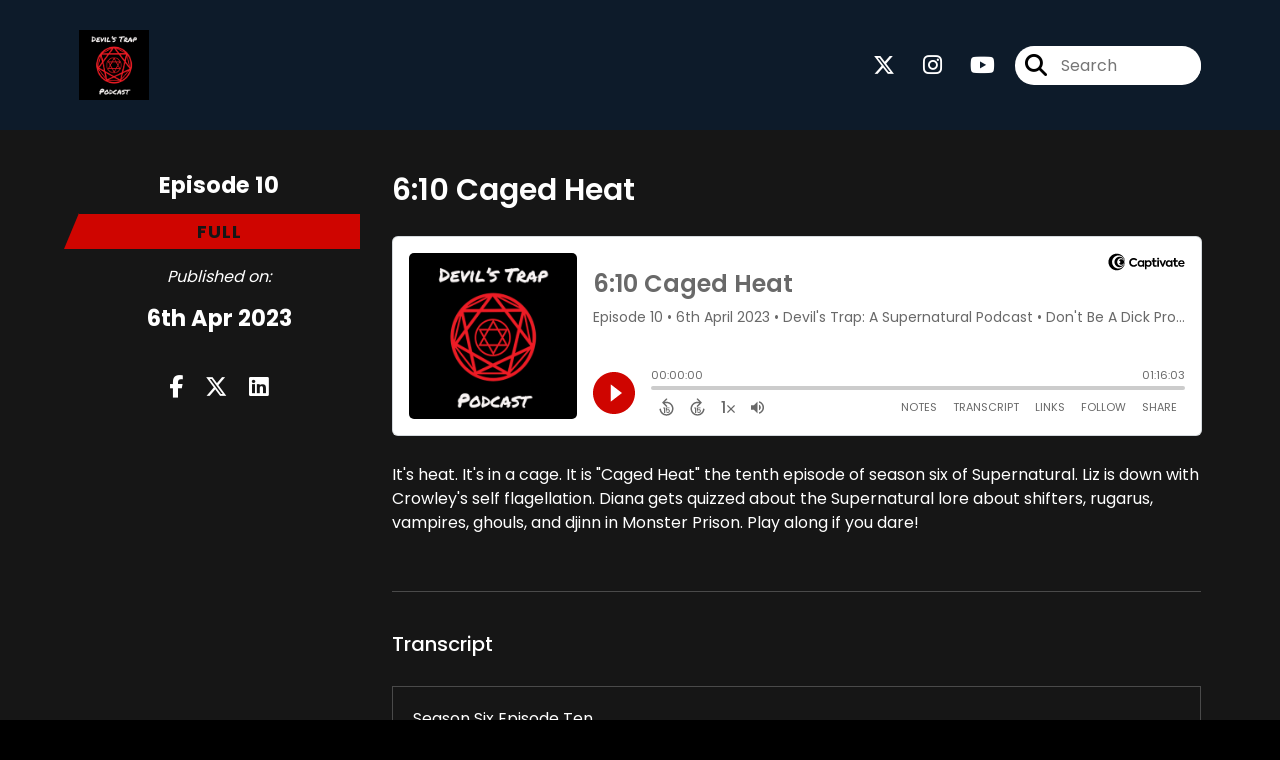

--- FILE ---
content_type: text/html; charset=UTF-8
request_url: https://www.devilstrappodcast.com/episode/6-10-caged-heat
body_size: 117864
content:
<!doctype html>
<html lang="en">

<head>
    <meta charset="utf-8">
<meta name="viewport" content="width=device-width, initial-scale=1, shrink-to-fit=no">
<link rel='icon' href='favicon.ico' type='image/x-icon' sizes="32x32">
<link rel="icon" type="image/png" sizes="32x32" href="favicon-32x32.png">
<link rel="icon" type="image/png" sizes="16x16" href="favicon-16x16.png">
<link rel="mask-icon" href="safari-pinned-tab.svg"
    color="#cf0500">
<meta name="msapplication-TileColor" content="#da532c">
<meta name="theme-color" content="#ffffff">

    <link rel="apple-touch-icon" sizes="400x400" href="https://www.devilstrappodcast.com/images/small-artwork.jpg">

    <link rel="alternate" type="application/rss+xml" title="RSS Feed for Devil&#039;s Trap: A Supernatural Podcast"
        href="https://feeds.captivate.fm/devilstrappodcast/" />

<link rel="stylesheet" href="/css/app.css?id=9d260e5c22396c010980">
<script src="https://code.jquery.com/jquery-3.5.1.min.js"
    integrity="sha256-9/aliU8dGd2tb6OSsuzixeV4y/faTqgFtohetphbbj0=" crossorigin="anonymous"></script>

<script src="https://assets.captivate.fm/player/api.min.js"></script>
<script type="text/javascript" src="/js/sizing.js?v=1.1"></script>
<script type="text/javascript" src="/js/captivate-sites.js?id=823717fcf689ad13a9b0"></script>

<meta property="og:locale" content="en_US" />
<meta property="og:type" content="website" />
<meta property="og:title" content="Devil&#039;s Trap Podcast - Supernatural Season Six, Episode Ten cAged Heat - Devil&#039;s Trap: A Supernatural Podcast">
<meta property="og:description" content="It is &quot;Caged Heat&quot; the tenth episode of season six of Supernatural. Quiz is about Supernatural monster lore shifters, rugarus, vampires, ghouls, djinn.">
<meta name="description" content="It is &quot;Caged Heat&quot; the tenth episode of season six of Supernatural. Quiz is about Supernatural monster lore shifters, rugarus, vampires, ghouls, djinn.">
            <meta property="og:image" content="https://assets.captivate.fm/17c6be12-6f9e-4d07-9efd-6bf5b4185c4b/asset/46a7fc28-3944-4c0d-b2d8-e9b695c89bce/0523724a-5036-4f26-b36a-30c89b2a1041.jpg">
        <meta property="og:image:secure_url" content="https://assets.captivate.fm/17c6be12-6f9e-4d07-9efd-6bf5b4185c4b/asset/46a7fc28-3944-4c0d-b2d8-e9b695c89bce/0523724a-5036-4f26-b36a-30c89b2a1041.jpg">
    <meta property="og:url"
    content="https://www.devilstrappodcast.com/episode/6-10-caged-heat">
<meta property="og:image:width" content="1200" />
<meta property="og:image:height" content="628" />

<meta name="twitter:title" content="Devil&#039;s Trap Podcast - Supernatural Season Six, Episode Ten cAged Heat - Devil&#039;s Trap: A Supernatural Podcast">
<meta name="twitter:description" content="It is &quot;Caged Heat&quot; the tenth episode of season six of Supernatural. Quiz is about Supernatural monster lore shifters, rugarus, vampires, ghouls, djinn.">
<meta name="twitter:card" content="summary_large_image">

    <meta property="og:audio" content="https://podcasts.captivate.fm/media/9db22c56-dfbb-47a1-9c32-959f61c7cc83/DevilsTrapPodcastS6E10v1.mp3">
    <meta property="og:audio:type" content="audio/mpeg">


            <meta name="twitter:image" content="https://artwork.captivate.fm/cc421a3a-f188-404f-ab99-8b1eeef1f635/diM0ReJIYi12S2DJj6St8uCq-facebook.png?1765407507">
    

    <meta name="apple-itunes-app" content="app-id=1542147432">








<title>Devil&#039;s Trap Podcast - Supernatural Season Six, Episode Ten cAged Heat - Devil&#039;s Trap: A Supernatural Podcast</title>

<style type="text/css">
                        .hero-header {
                background: url('https://assets.captivate.fm/17c6be12-6f9e-4d07-9efd-6bf5b4185c4b/asset/c31cf147-ac90-44ea-b0b2-0608bf9a06b4/TtdBa-EfLuNlpsiRkuM56wc-.jpg');
                background-size: cover;
                background-repeat: no-repeat;
                background-position: center;
            }
                    
    
    a {
        color: #cf0500;
    }

    .about-info a {
        color: #cf0500
    }

    a.about-support {
        border: 2px solid #cf0500;
    }

    a.about-support:hover {
        text-decoration: none;
        color: #FFFFFF !important;
        background: #cf0500;
    }

    .episode-type,
    .episode-type-pill,
    .episode-number-block {
        background: #cf0500;
        color: #161616;
    }

    .episode-type:before {
        border-color: transparent #cf0500 transparent transparent;
    }

    .header {
        background: #0D1B2A;
        color: #FFFFFF;
    }

    .header a,
    .text-logo {
        color: #FFFFFF;
    }

    .site-three .header,
    .site-three .footer {
        background: #161616;
    }

    .site-three .search-box:focus-within label i {
        color: #161616 !important;
    }

    .footer {
        background: #0D1B2A;
        color: #FFFFFF;
    }

    .footer a,
    .footer .copyright,
    .powered-by {
        color: #FFFFFF;
    }

    .footer a:hover,
    .footer a:hover .footer-logo path {
        text-decoration: none;
        fill: #cf0500 !important;
    }

    .footer-logo path {
        fill: #FFFFFF !important;
    }

    .body-contrast-color-title {
        color: #FFFFFF !important;
    }


    .social-links a:hover {
        color: #cf0500;
    }

    .page-social-links a:hover {
        color: #FFFFFF;
        opacity: 0.7;
    }

    .content {
        background: #161616;
        color: #FFFFFF;
    }

    .episode-title a {
        color: #FFFFFF;
    }

    .episode-title a:hover {
        text-decoration: none;
        color: #cf0500;
    }

    .follow-this-podcast {
        background: #252525;
        color: #8e0622;
    }


    .email-optin-container {
        background: #1e1e1e;
        color: #FFFFFF;
    }

    .email-optin-container .font-highlight-color {
        color: #CB99AA;
    }

    .reset-form p,
    .reset-form label {
        color: #FFFFFF;
    }

    body .reset-form a {
        color: #CB99AA;
    }

    body .reset-form input[type=submit],
    body .reset-form input[type=button],
    body .reset-form button {
        border: 1px solid #FFFFFF;
        color: #FFFFFF;
    }

    body.site-network .reset-form p *,
    body.site-network .small-button,
    body.site-network .small-button .visit-website,
    body.site-network .user-info,
    body.site-network .user-info .small-social-links a,
    body.site-network .current-show .show-episode-info {
        color: #FFFFFF !important;
    }

    body.site-network .reset-form p a {
        color: #cf0500 !important;
    }


    @media  only screen and (min-width: 576px) {
        .follow-this-podcast-channels a {
            color: #8e0622;
            border: 2px solid #8e0622;
        }

        .site-two .follow-this-podcast-channels a {
            color: #FFFFFF;
            border: 2px solid #FFFFFF;
        }
    }

    @media  only screen and (max-width: 992px) {

        .episode-info,
        .episode-meta {
            color: #cf0500;
        }
    }

    .about {
        background: #292929;
        color: #FFFFFF
    }

    .about h4 {
        color: #cf0500
    }


    .about .small-social-links a {
        color: #cf0500
    }

    .episode .episode-link,
    .btn.btn-submit {
        color: #FFFFFF !important;
        border: 1px solid #FFFFFF !important;
    }

    .site-two .tip-section,
    .site-one .tip-section {
        background: #212121;
        color: #FFFFFF
    }

    .site-two .tip-section .tip-shadow:after,
    .site-one .tip-section .tip-shadow:after {
        background: linear-gradient(180deg, rgba(18, 37, 58, 0) 0%, #212121 100%);
    }

    .site-three .tip-section .tip-shadow:after {
        background: linear-gradient(180deg, rgba(18, 37, 58, 0) 0%, #161616 100%);
    }

    .tip:before {
        background: #CB99AA !important;
        opacity: 5%;
    }

    .optin a {
        color: #cf0500 !important;
    }

    .tip-section a.tip-button,
    .dollar-icon {
        color: #CB99AA !important;
    }

    .tip-section a.tip-button:hover,
    .tip .name,
    .tip .tip-info .tip-amount {
        background: #CB99AA !important;
        color: #000000 !important;
    }


    .optin a:hover {
        color: #cf0500 !important;
    }

    .site-three .optin-titles {
        color: #FFFFFF !important;
    }

    .site-network .optin-title {
        color: #cf0500;
    }

    .grey-or-white {
        color: #FFFFFF !important;
    }


    body.site-network .reset-form input[type=submit],
    body.site-network .reset-form input[type=button],
    body.site-network .reset-form button {
        background-color: #cf0500 !important;
        color: white;
        border: none !important;
    }

    body.site-network .reset-form input[type=submit]:hover,
    body.site-network .reset-form input[type=button]:hover,
    body.site-network .reset-form button:hover {
        color: white !important;
        opacity: 0.7;
    }

    .btn.btn-submit {
        background: #161616 !important;
    }

    .episode .episode-link:hover,
    .btn.btn-submit:hover {
        color: #161616 !important;
        background: #FFFFFF !important;
    }

    .episode-sharing a {
        color: #FFFFFF !important;
    }

    .episode-sharing a:hover {
        color: #cf0500 !important;
    }

    .pagination .page-link {
        background: none;
        color: #cf0500;
        border: 2px solid #cf0500;
    }

    .pagination .page-link:hover,
    .pagination .page-item.disabled .page-link {
        background: #cf0500;
        color: #161616 !important;
        border: 2px solid #cf0500;
    }

    .episode-transcripts {
        border: 1px solid #4a4a4a !important
    }

    .border-bottom {
        border-bottom: 1px solid #4a4a4a !important;
    }

    .border-left {
        border-left: 1px solid #4a4a4a !important;
    }

    .bordered:before,
    .spacer:before {
        border-top: 1px solid #4a4a4a !important;
        border-right: 1px solid #4a4a4a !important;
    }

    .bordered:after,
    .spacer:after {
        border-top: 1px solid #4a4a4a !important;
        border-left: 1px solid #4a4a4a !important;
    }

    .show-notes a,
    a.podchaser-info:hover span,
    .episode-browser a {
        color: #cf0500 !important;
        text-decoration: none;
    }

    .about-info a:hover,
    .show-notes a:hover,
    .episode-browser a:hover,
    a.cp-timestamp:hover {
        text-decoration: underline;
    }

    a.cp-timestamp {
        color: #cf0500 !important;
        text-decoration: none;
        font-weight: bold;
    }

    .about-team-title {
        border-top: 1px solid #161616 !important;
    }

    .small-social-links a {
        color: #FFFFFF
    }

    .small-social-links a:hover {
        color: #cf0500 !important;
    }

    .color-border {
        background: #cf0500;
    }

    .current-show.odd {
        background: #4a4a4a;
    }

    .site-network {
        background: #161616;
    }

    .start-listening {
        background: #cf0500
    }

    .start-listening:hover {
        background: #cf0500B0
    }

    .section-title {
        color: #cf0500;
    }

    .show-info a {
        background: #cf0500;
        color: #161616
    }

    /* NOTE(pierre): If you want to change these, also change them in app css */
    .show-container:hover {
        box-shadow: 0 0.1875rem 1.5rem #cf050040;
    }


    .font-highlight-color {
        color: #cf0500;
    }

    .follow-this-podcast-channels.site-links>a.show-custom-directories-container>.show-custom-directories>i {
        color: #8e0622;
    }

    .btn-outline-captivate {
        transition: all 0.15s ease-in-out;
        color: #cf0500;
        border-color: #cf0500;
    }

    .btn-outline-captivate:hover {
        color: #FFFFFF;
        background-color: #cf0500;
    }

    .btn-outline-captivate:hover g.st1 {
        fill: #FFFFFF;
    }

    </style>
</head>

<body class="site-one">

    <header class="header ">
    <div class="container">
        <div class="row align-items-center">
            <div class="col-sm-5">
                                    <a href="https://www.devilstrappodcast.com"><img class="logo"
                            alt="Devil&#039;s Trap Podcast"
                            src="https://assets.captivate.fm/17c6be12-6f9e-4d07-9efd-6bf5b4185c4b/asset/f2b1d815-7312-4712-9761-bcca87da4d62/7609040b-0320-4c01-bfcc-a4f0330ab182.png"></a>
                            </div>
            <div class="col-sm-7 text-sm-right">
                
                                    <div class="social-links page-social-links">
                                                                                        <a aria-label="Devil&#039;s Trap: A Supernatural Podcast's X page" href="https://x.com/devilstrappod"
                                        target="_blank"><i class="fa-brands fa-x-twitter"></i></a>
                                                                                                                        <a aria-label="Devil&#039;s Trap: A Supernatural Podcast's Instagram page"
                                        href="https://www.instagram.com/devilstrappodcast" target="_blank"><i
                                            class="fa-brands fa-instagram"></i></a>
                                                                                                                        <a aria-label="Devil&#039;s Trap: A Supernatural Podcast's Youtube page" href="https://www.youtube.com/@devilstrappodcast"
                                        target="_blank"><i class="fa-brands fa-youtube"></i></a>
                                                        
                    </div>
                
                                    <form class="search-box ml-sm-3" action="/search" method="POST">
                        <input type="hidden" name="_token" value="28jRGSY4tuoSTSitqTvCsznfIeunhD3b8OXZU6Hp">                        <label for="search"><i class="fas fa-search"></i></label>
                        <input name="query" id="search" type="search" placeholder="Search" class="search-input">
                    </form>
                
                


            </div>
        </div>
    </div>
</header>

    
        <div id="showEpisodes"
    class="content pt-5 pb-5 no-hero single-episode "">

    <div class="container">

        <div class="row mt-lg-5 mb-3 row-eq-height border-bottom no-gutters episode">

            <div class="col-lg-3">
                <div class="episode-info">
                                            <h4>Episode 10</h4>
                                        <div class="episode-type mt-3">full</div>
                </div>
                <div class="episode-meta pt-lg-3 pb-sm-2 pb-lg-5">
                    <div class="mb-3 published-on"><i>Published on:</i></div>
                    <h4 class="publish-date">6th Apr 2023</h4>
                    
                </div>

                <!-- Facebook -->
                <script type="text/javascript">
                    jQuery(document).ready(function($) {
                        jQuery(document).on('click', '.facebook-share', function(e) {
                            var fbpopup = window.open(
                                "https://www.facebook.com/sharer/sharer.php?u=https://www.devilstrappodcast.com/episode/6-10-caged-heat&title=6:10 Caged Heat&caption=6:10 Caged Heat",
                                "pop", "width=600, height=400, scrollbars=no");
                            return false;
                        });
                    });
                </script>
                <!-- /Facebook -->

                <div class="episode-sharing d-none d-lg-block">
                    <a class="facebook-share pr-3" href="javascript:void(0);">
                        <i class="fab fa-facebook-f"></i>
                    </a>
                    <a target="_blank" class="twitter-share pr-3"
                        href="https://x.com/intent/post?url=https://www.devilstrappodcast.com/episode/6-10-caged-heat/&amp;text=6:10 Caged Heat">
                        <i class="fab fa-x-twitter"></i>
                    </a>
                    <a target="_blank" class="linkedin-share"
                        href="https://www.linkedin.com/shareArticle?mini=true&amp;url=https://www.devilstrappodcast.com/episode/6-10-caged-heat/&amp;title=6:10 Caged Heat&amp;summary=">
                        <i class="fab fa-linkedin"></i>
                    </a>
                </div>
            </div>

            <div class="col-lg-9">
                <article class="pb-4 pl-lg-5">
                    <header>
                        <h1 class="episode-title">6:10 Caged Heat</h1>
                    </header>
                    <section>

                        <iframe class="captivate-sharer" allow="autoplay"
                            style="width: 100%; height: 200px; border-radius: 6px;" frameborder="no" scrolling="no"
                            allow="clipboard-write"
                            src="https://player.captivate.fm/episode/58cb6504-4804-4911-9e18-fb602fd2647c"></iframe>


                        
                        <div
                            class="show-notes display  border-bottom transcripts-below ">
                            <p>It's heat. It's in a cage. It is "Caged Heat" the tenth episode of season six of Supernatural. Liz is down with Crowley's self flagellation. Diana gets quizzed about the Supernatural lore about shifters, rugarus, vampires, ghouls, and djinn in Monster Prison. Play along if you dare! </p>
                        </div>

                                                    <h5 class="transcript-title">Transcript</h5>

                            <div class="episode-transcripts">
                                <p>Season Six Episode Ten  </p>
<p>Bitch: Mother burped. So much, so tired of people burping. And then I realized like when I do it that I'm very, you know, also tired of people burping.  </p>
<p>Jerk: Welcome to this week's episode of Devil's Trap Podcast. I'm Diana,  </p>
<p>Bitch: And I'm Liz,  </p>
<p>Jerk: and this week we're gonna talk about season six, episode 10, caged Heat. don't know why I said it that way. That  </p>
<p>Bitch: because you kind of have to say it that way. I think, you know, cage t cuz it all sounds like kind noir or like, it's about like some police officers or like Nick Ty's in it. Like I, they just, I forgot what Cage heat was actually about, but for some reason I just think Nick Nolte,  </p>
<p>Jerk: oh, sound  </p>
<p>Bitch: I didn't remember, I don't know what's going with that.  </p>
<p>So what's up, what, what, what is going on with Diana?  </p>
<p>Jerk: Diana's trying not to lose her mind, but she has had an uh, week or so since we've, uh, past spoken for the most part. Um, mostly being that, um, our, um, new, uh, music venue opened this past weekend  </p>
<p>Bitch: Too much fanfare. So if you, I, I highly recommend going through and just googling Longhorn Saloon and Be It Ballroom, sorry. And enjoying all of the wonderful press, I think Textless monthly, uh, like all sorts of wonder. I was like, I kept looking for you. Like I saw your boss and a lot of pictures, and then like, I was like, I know where you were cropped out.  </p>
<p>And I'm like, man, I was right there.  </p>
<p>Jerk: no. I got a couple good ones. I'm in there somewhere. But yeah, so we, uh, yeah, it was a very successful, fun weekend with lots of great music and great people, and a really beautiful installation of, um, historical memorabilia of artists who have played the Longhorn Ballroom in the time for the last 73 years that it has been in existence. So that was really fucking cool.  </p>
<p>Um   </p>
<p>Bitch: Anybody see a ghost yet?  </p>
<p>Jerk: uh, no, no signs of ghosts yet, but, uh, a nice array of music and attendees. So, yeah, it was, uh, pretty awesome.  </p>
<p>Bitch: That is awesome.   </p>
<p>Jerk: oh I mean   </p>
<p>Bitch: And,   </p>
<p>Jerk: had   </p>
<p>Bitch: and what else, what, what else were you doing this weekend beyond, you know, like opening a,   </p>
<p>Jerk: Oh   </p>
<p>Bitch: impressive music venue? What else was going on? Isn't something   </p>
<p>Jerk: my birthday   </p>
<p>Bitch: Yeah, it's right. Ooh, ooh, ooh, Diana. It was her birthday week.  </p>
<p>Jerk: It was. So yeah, we, we did a nice ribbon cutting and then we did, um, we had a sleep at the wheel play and the next night we had old Crow Medicine show and my friend Joshua Ray Walker opened, and Robert Earl Keene showed up and sat with me and my husband and our friends, and then he got on stage and did a song and he's supposed to be retired, so it's a big deal. And then the next night we had Caitlin Butts whose shirt I'm wearing, sad Yeha vibes. And, uh, then, um, Lucero played and then Morgan Wade played and it was good times.  </p>
<p>And then I   </p>
<p>Bitch: was amazing.  </p>
<p>Jerk: lot of cake and desserts and things in Mexican food on, not in that order on Sunday. And then I ate a bunch of crawfish and with friends for another friend's birthday.  </p>
<p>I'm not mad at that either. So, yeah it's just been a lot. I'm, I'm, I am LA tired, if you will,  </p>
<p>So how about   </p>
<p>Bitch: Ah, uh, so you, as if you are watching this on YouTube or, or intros, you can tell I am finally not in my, you know, locked in my childhood bedroom anymore. I have escaped San Antonio and, um, have been allowed to sort of give back to my life, but not really. Like, I'm still pretty much chained to a lot of things, but, um, it's better, at least, like I have my space and the cat is very, very excited.  </p>
<p>Uh, she is just as like, oh, all this space is mine. So that's pretty good. But I also know that the other cats are still using the litter box because of the app. So like, I know like when the litter box cleans itself, because it tells me, so I guess if anything, . Yeah, that's the, that's the update I get from my mom's house.  </p>
<p>Litter box cleaned itself pretty good.  </p>
<p>Jerk: That is good.  </p>
<p>Bitch: Yeah. What else? I was, I was gonna talk about something else too, and I already forgot what it was. I'm also very tired. Just cuz  </p>
<p>Jerk: Bezos.  </p>
<p>Bitch: About what  </p>
<p>Jerk: Bezos  </p>
<p>Bitch: about   </p>
<p>Jerk: is in your   </p>
<p>Bitch: Amazon. Oh. Oh, that finally, um, I have put an Alexa device in my house. She kept whispering Bezos and I was like, it just kept going penis.  </p>
<p>That's all I could think. So, um,  </p>
<p>Jerk: Dick  </p>
<p>Bitch: but   </p>
<p>Jerk: I'm just kidding   </p>
<p>Bitch: this vain, this vain attempt to try and like keep track of my mother in another house, I have just, I said vain a penis. Now you're laughing. Yeah. Yeah. Uh, and so I, you know, was trying to make her home more smart, which is, you know, not an easy thing to do with a woman who is having, you know, memory loss issues and who doesn't really, like today, she called and asked me how to set the alarm and, you know, for her to get, get up in the morning cuz she's convinced that her other alarm clock that was easier, even though like it was always in some state of like half on and the clock was never right on it cuz she kept like hitting it.  </p>
<p>Um,   </p>
<p>Jerk: Hmm   </p>
<p>Bitch: now she just has to tell, you know, the, you know, set, set alarms for everybody. But she just tells Alexa to set an alarm and I had to like walk.  </p>
<p>Jerk: it's a technological adjustment too. I mean, that's  </p>
<p>Bitch: It is, but you know, I'm just like, okay, I'm gonna write this down. And again, you know, you say her name, say my name, say my name, and then, you know, you tell it what you want it to do.  </p>
<p>And this is an alarm clock, so you tell the alarm clock to wake you up. I also realize because I've connected like the hubs between my, our houses, that I could probably just set that alarm clock for her.  </p>
<p>Jerk: You probably could.  </p>
<p>Bitch: Yeah.  </p>
<p>Jerk: That's probably accurate,  </p>
<p>Bitch: But yeah, it's very creepy. I mean, the camera's turned off on it, but I mean, whatever, it's gonna, this house is getting smart, but you know, now I'm gonna go all the way with it because once it's there I'm like, well, fuck it.  </p>
<p>Like now this is gonna become the Jetson's house.  </p>
<p>Jerk: yeah. I mean, if you're gonna go in, go all in  </p>
<p>Bitch: Yeah. I mean, why else, like, why else would I do this? Like Yeah. If, if I'm being surveilled, if I as well be worth it. Right. Like someone better, like, you know, I'll find a way to automate a robot bringing me wine, you know? But not the Alexa robot. Not that one.  </p>
<p>Jerk: no. That not the one that wants to be your friend or whatever the whatever it is.  </p>
<p>Bitch: Yeah. The one.  </p>
<p>Jerk: I don't know.  </p>
<p>Bitch: I'll just like find a way to like animate a real sex doll. Like make her my friend.  </p>
<p>Jerk: if that's more or less creepy.  </p>
<p>Bitch: I mean like, like she, like maybe they wanna wear clothes.  </p>
<p>Jerk: can't walk. So do you have to like put it on like a  </p>
<p>skateboard   </p>
<p>Bitch: don't know. I'm betting some of them can walk. I haven't checked, you know, we should, you know, it's been a while since I dove into where the porn industry is, you know, with making make believe women, I'm sure they've gotten quite far.  </p>
<p>And that's, you know, where robotics will get its highest advance will be because of Sex Dolls. Thanks Porn.  </p>
<p>Jerk: I'm trying to decide if that's more upsetting than AI or not.  </p>
<p>Bitch: Well, every ti everything that has to do with the internet is all because of pornography. I mean, it's why we have video, it's why we have everything. So, I mean, and they're the ones who will make AI better than it needs to be because someone wants to do something weird with a.  </p>
<p>Jerk: Uh, well on that lovely note, why don't you, uh, why don't you tell us about, uh, this episode? Cause I can't go down this path.  </p>
<cite>rd,:</cite>
<time> <a href='javascript: void(0);' class='cp-timestamp' data-timestamp='2010'>2010</a></time>
<p>I should have written it down, but, you know, an assistant who basically had this idea, right? So there, you know, I have seen some criticism of this episode, um, and I'm, I will say, well, it's not my favorite episode. , it has two of my favorite lines from the entire series. So, you know, easily in my top five Dete.  </p>
<p>Yeah, top me, probably like top five lines, maybe at least top 10. Definitely. So,  </p>
<p>Jerk: Okay.  </p>
<p>Bitch: and, uh, now that I am back at home, I do finally have my supernatural   </p>
<p>Jerk: reading   </p>
<p>Bitch: book. I know I have, you know, antidotes and stories to tell, but only I'm gonna have one. I'll keep it for later. But anyway, so let's just jump into this and start off with, oh  </p>
<p>Jerk: Crowley is tied to a chair  </p>
<p>Bitch: no, he's not tied. He is chained. Madam,  </p>
<p>Jerk: he is chained, excuse me, chained to a chair  </p>
<p>Bitch: if you're gonna get   </p>
<p>Jerk: like   </p>
<p>Bitch: you're going to explain my fantasy. I want you to explain it correctly. Okay. Now start.  </p>
<p>Jerk: Crowley is chained to a chair and and seems to be bloodied up a bit as though he's been beaten a little bit like the bad boy that he is.  </p>
<p>Bitch: Okay. You went real. Yes, but   </p>
<p>Jerk: You're   </p>
<p>Bitch: okay. Now, uh, moving on. But  </p>
<p>Jerk: up is the question.  </p>
<p>Bitch: yeah, so he's beating himself.  </p>
<p>Jerk: Up not off. Um, and apparently he is torturing slash questioning the, um, the individual that changed the chair about purgatory. So as we can deduce, as watchers of this show, the person in that has changed to the chair is not actually Crowley, but the person doing the beating and torturing and questioning is because he's the one that wants to know about purgatory. So, and then one of his questions is, are you the alpha? Um, and because, uh, or are I have an alpha and um, I have this crazy blade that I can harm you with because you're a shifter.  </p>
<p>Bitch: Okay. So the blade that he has, he's very impre happy with his, his, he's very proud of his blade, right? And he says it's made of iridium. And that it would've been, would have been cheaper to drop a castle on him. Alright, so I, of course, went down an iridium rabbit hole, including the fact that there is an entire satellite constellation named Iridium.  </p>
<cite>age price for, for Iridium in:</cite>
<time> <a href='javascript: void(0);' class='cp-timestamp' data-timestamp='2021 '>2021 </a></time>
<p>Uh, Troy Ounce is a stupid measurement system, right? And so basically it a Troy Grain? Nope, nope, nope. I'm not reading that. That's stupid. That's stupid. That's stupid. Okay. One Troy ounce equals about 31 grams, which is about a half a pound. Right? So a pound of iridium is like $10,000. So that's like 10 K.  </p>
<p>So that knife, like what, how many like pounds do you think that knife is?  </p>
<p>Jerk: Like  </p>
<p>Bitch: I,  </p>
<p>Jerk: maybe if that, if probably less.  </p>
<p>Bitch: right? Like so like what? That's like what?  </p>
<p>Jerk: a super light metal, like, I don't know. And you need a shit ton of it to weigh, I don't know.  </p>
<p>Bitch: Yeah. So it's 10, like $10,000, which is far less than a castle  </p>
<p>Jerk: Hmm.  </p>
<p>Bitch: listed math.  </p>
<p>Jerk: a castle.  </p>
<p>Bitch: Sorry. Stop being so proud of your iridium knife.  </p>
<p>Jerk: can maybe demons can't math.  </p>
<p>Bitch: Maybe math is hard.  </p>
<p>Jerk: So after a while, uh, they're, they're going back and forth and Crowley, uh, stabs him and tells him that he has a, has. Then he pulls out a baby monitor because he has a nursery full of shifters. and this is weird and creepy and  </p>
<p>Bitch: So bad  </p>
<p>Jerk: 'em all. He's going to filet and, um, filet them and toss their spines in your lap because that's dark and gross and creepy because there's this whole o other ethical, moral dilemma we've talked about, about like  </p>
<p>Bitch: killing babies. You're still killing babies. And I, I like, I like Crowley a little less at this moment.   </p>
<p>Jerk: Mm-hmm   </p>
<p>Bitch: a little less sexy.  </p>
<p>Jerk: but our alpha shifter says Kill 'em all. We'll make more. So Crowley beheads him.  </p>
<p>Bitch: And then he is back in my book, so, you know, but then like his head roll, he, he cuts his head off and then it just like rolls in the floor and then I'm just like, I really wanna crow.  </p>
<p>Jerk: Well then Crowley says, kind of lost my hood. Oh, all right. So guess what? We find another industrial site and it's nighttime. Yay.  </p>
<p>Bitch: Yay  </p>
<p>Jerk: And, uh, baby rolls up with, uh, salmon Dean and they pull a hooded rug guru  </p>
<p>Bitch: Poo.  </p>
<p>Jerk: the, out of the, out of the car, and are handing it over to two demons  </p>
<p>Bitch: No, no. They're handing them over to the world's sassiest demon. He is like officially the Sassiest Demonn of all time.  </p>
<p>Jerk: He is. Um, and, uh, Dean wants to know where Crowley is though. He's like, and this sassy, sassy demons got, got fucking jokes back. Like he, like, like you would expect a sassy demonn to do. He says about banging a hooker in a sweet spot called none of your business.  </p>
<p>Bitch: Oh damn. It is not nearly as good as what he says when Teen wants to know if they'll ever see Crowley again. And I honestly remember watching this episode when it was you first came out or when I, when I first saw it and immediately texting like my best friend and being like, oh my God. Oh my God. So, I mean, do you wanna, do you wanna say it?  </p>
<p>You want me to say it?  </p>
<p>Jerk: will, I will le leave you the honor of the delivery.  </p>
<p>Bitch: Okay. So the Sassiest demo puts on his sassy pants and he says, I'm sorry, I know you're speaking. I see your lips moving, but I can't understand what you're saying cuz I don't speak little bitch.  </p>
<p>And then he just flas away with this rug guru, like drops his bike and leaves. Oh,  </p>
<p>Jerk: Mike drop. Yeah.  </p>
<p>Bitch: so good that that light is up.  </p>
<p>Jerk: Yeah. So, ah, so Sam and  </p>
<p>Bitch: Did it, ma? Also, I just wanna know like, how did it make you feel?  </p>
<p>Jerk: how did it make me feel? It was hilarious.  </p>
<p>Bitch: Okay, good.  </p>
<p>Jerk: I was like, damn, it was given. So we got Sam and Dean back in their old house. Dean wants to be just, is done working for Crowley and makes a really gross comment that I don't even wanna repeat. But, um, Sam's like, well, we don't really have a plan B.  </p>
<p>This is kinda the only way to get my soul back. Cause we kind of have to do it. But we get this conversation and I think this is a carryover from the last episode, and it carries through this episode all the way to the end of it with Dean asking Sam, does Sam really want his soul back? And  </p>
<p>Bitch: And,  </p>
<p>Jerk: trust Crowley is the other question.  </p>
<p>Bitch: and you know the answer is no, he doesn't have a soul. Why are you asking him that question is stupid.  </p>
<p>Jerk: but  </p>
<p>Bitch: He doesn't, why would he care? Like he doesn't have a.  </p>
<p>Jerk: just disappear. Well, yeah, but Sam just disappears in the middle of the conversation and Dean's kind of annoyed and then he  </p>
<p>Bitch: But I love it.  </p>
<p>Jerk: shit. No, he disappeared. Actually, gets his  </p>
<p>Bitch: I know, but there's part of me, it's just like, ah, I love you Sam, just walk away cuz you're tired of listening to Dean.  </p>
<p>Jerk: So he finds Sam unconscious on the floor and then he dean gets bonked on the head like you do. And they get tied up with rope to chairs to be clear,  </p>
<p>Bitch: And again, how is Sam getting knocked out if he doesn't sleep? I don't understand it.  </p>
<p>Jerk: out's different than sleeping, right?  </p>
<p>Bitch: Okay.  </p>
<p>Jerk: is it that he can't sleep or that he doesn't need to sleep?  </p>
<p>Bitch: Oh, I don't know. They just say he can't, I mean, I don't know if you tried, like did he like go through like did he get some melatonin? Did he try and find like that Right gigahertz of like sleep sound to like go through, put on the eye mask.  </p>
<p>Jerk: Yeah. Maybe some C B D got some shit going for himself.  </p>
<p>Bitch: C B D C B gummies. But you know, Sam was gonna come to you in his chair and who and, and who is it  </p>
<p>Jerk: that bitch Meg,  </p>
<p>Bitch: my favorite evil bitch?   </p>
<p>Jerk: bit   </p>
<p>Bitch: A hundred percent.  </p>
<p>Jerk: Meg is back,  </p>
<p>Bitch: So, but now she is a hundred percent that bitch me. Then now she's just, she's just an elevated to a hundred percent that bitch.  </p>
<p>Jerk: a hundred percent that bitch. Uh, yeah But she wants to know where Crowley is. And this is kind of an interesting turn. She knows that they work for him, and Sam's like, look, we don't really get to talk to him. We don't fucking know where he is. Uh but she's like, mm, no, I want y'all to talk. So she's threatening to kill them, but and is so much sexual innuendo. She's laying it on thick. Uh, but Sam starts laughing in the middle of this as she's got a knife to Dean's throat. And Dean is not amused, but Sam  </p>
<p>Bitch: But she's like, but she just says, okay, I just had this line mark though, because like she's like, I'm officially over the foreplay satisfy me, or I please myself.  </p>
<p>Jerk: Yeah, she did.  </p>
<p>Bitch: a hundred percent that bitch. Yes.  </p>
<p>Jerk: Yeah. But Dean's not amused in this situation, but Sam Bec probably because he's so is Sam, is able to pr see the, the very logical, um, situation is that she's pissed because she can't hurt them because, uh, she's on the run from, she needs to know the information. She's on the run from Crowley. So  </p>
<p>Bitch: Because she's El Lucifer loyal list, and I love the alliteration of that  </p>
<p>Jerk: I do too. That's a good one. That's a good one. But Dean's comment is, I hope you both lose. I think it's funny, you know, he is like, fuck Crowley, fuck loose for, how want you both to lose? Um but Sam's like, well, hey, no. How about this? Why don't you work with. Um, he will help you get to Crowley, but before you chop him to bits, we need information from him and  </p>
<p>Bitch: and his delivery is deliberately . It's delivery is as, it just, it's so good.  </p>
<p>Jerk: it. Is,  </p>
<p>Bitch: so hot,  </p>
<p>Jerk: Dean's still not stoked on this plan And, um, it's, it's, we, we learn here though that Meg app apprenticed under Alastair in hell in addition as, as did Dean. So she can probably make anyone including Crowley talk under torture.  </p>
<p>Bitch: and now it's time for hugs and puppies. Yay. All right. And at this point, you know, this is where you start seeing Meg's backup dancers. And I don't know, like they're backup dancers from like the last war video or what, but one of them is just making, and this one, um, he's just like, Mr. Clean, so probably.  </p>
<p>Jerk: had, I had, I just called them Baldy and ponytail here. So your names might be better,  </p>
<p>Bitch: Yeah. And so I think this one, he was in his anthrax cover band and so he just like makes his like meaningful eye contact with dean and Dean's just uncomfortable cuz you She should be, he's like,   </p>
<p>Jerk: Yeah It   </p>
<p>Bitch: stop looking at me.  </p>
<p>Jerk: contact. Yes. So, but they leave them on, they leave, the brothers tied up. But obviously Sam and Dean are capable of un getting themselves out when they have some time. So, and Dean is like really questioning, um, what Sam's like doing here. He does not like this plan and Sam, but Sam thinks it's a perfect way to get to Crowley.  </p>
<p>So, um, but deans like the B now, so we're gonna work with more D we don't like working with one demons, so we're gonna work with more demons. How does this solve anything? Um, and reminder, and this is a good reminder to me too, Meg's the responsible party for the death of both Ellen and Joe. So that's a big difficult challenge to, to ally with.  </p>
<p>Bitch: Yeah, I, and I think that is unforgivable, right? Like other, like I could probably like working with a demonn, working with a demon's one thing, but working with a demon that killed, you know, Ellen and Joe, to me that's unforgivable. Like I would never do that.  </p>
<p>Jerk: That's, yeah, that's a tough one. Um, but Sam still, Sam stills like, no, no, I got this. It's all logic. No emotion. And we're gonna screw her and her team too. So it's fine. Uh I'm gonna go get some insurance and his insurance is to walk outside and start calling to cast and then no answer of course. But then I'm sure you love this too, he starts rambling on to the sky, trying to get cast's attention about a gold box and Nazis and the arc of the covenant and melted faces and cast appears quite quickly. And Sam makes fun of him because that is the plot for Raiders the ball.  </p>
<p>Bitch: Yeah, literally the plot for Raiders.   </p>
<p>Jerk: That's good   </p>
<p>Bitch: Oh. Wouldn't the new Raiders come out? I know we've gone off this tangent before. I'm not doing it again. Okay. So,  </p>
<p>Jerk: But Cass is mad. He's like, you fucking lied to me. I'm in the middle of a battle and it's not going great. And he's like, mm, no, you, you owe me. Sorry, Cassell, you've gotta come help. Um doesn't matter that you've got your pissing match with Raphael going on, and then if you don't help me, uh, I will hunt you down and kill you. That took a turn. Uh, so Castiel is not impressed by this threat. Really.  </p>
<p>His   </p>
<p>Bitch: But also, I'm just, yeah, go ahead. But.  </p>
<p>Jerk: he goes, will you boy, how?  </p>
<p>Bitch: And this is where I'm just like, what the fuck? Cass? Like he's watched you kill other demons, like, I mean other angels, like he knows how to kill angels,  </p>
<p>Jerk: Yeah,  </p>
<p>Bitch: but Sam's like, no, I'll find a way. And I'm like, yeah, he's got that blade right there. You just Stanley Sam  </p>
<p>Jerk: Yeah. Use that thing that's. Waistband. I don't know. Um,  </p>
<p>Bitch: Not, no, not in an Angel Blade holster.  </p>
<p>Jerk: it's not an angel Blade holster. So uh, next scene we see Sam and Castella walk in and, um, they just kind of played off like it's no big deal that he's there to help. Um, and uh, yeah it's kind of weird. Kind of weird. So Dean does not know that Sam just threatened Cas Hmm. So Castiel's gonna do is try to do a spell to try to source or try to locate. Crowley doesn't work, so they've gotta do it another way.  </p>
<p>And   </p>
<p>Bitch: No. They have, you know, they had to do some dick work. They had to do some dick work in Grand Pappy.  </p>
<p>Jerk: ew,  </p>
<p>Bitch: Sorry. So they're in Graham, Pappy Shack, and of course here comes Graham, Pappy, Samuel.  </p>
<p>Jerk: Yeah. Little old Samuel walks in, bust them and they're like, Hey, yeah, we didn't know where Crowley is. Uh, and um, Samuel's like, yeah, I'm not gonna help you do this. And they figure out that what finally learned what Crowley has over Samuel, and it's that Crowley promised to bring back Mary if Crow, if, if Samuel works for him. And this is kind of like a, I found this really weird and sad and I may be mad  </p>
<p>Bitch: Oh no. The whole thing gets very weird and sad as it goes through, it gets even weirder and creepier. But also just like what, so Crowley can just bring back anybody from the dead? Like is there a limit on this? Like that seems like a very weird power for like people to. or demons or king of hell, whatever, like  </p>
<p>Jerk: There has to be a limit on it. There has to be a price on it. There has to be something like you can't just bring people back willy-nilly. Like, I don't get how that  </p>
<p>Bitch: magic has consequences.  </p>
<p>Jerk: yeah, it's balance in the universe and shit. Like, I don't know, it's just odd. I don't like it.  </p>
<p>Bitch: Yeah. And also just Samuel himself is weird. Like he's just creepy. Like he's just creepy and you know, like he's not a good grandpa. That means also like a lot of grandpa's a creepy, so  </p>
<p>Jerk: So basically Samuel's trying to say like, well you've tried to tell Dean, like the reason that you know you don't care about bringing her back is cuz you learned how to live without her. Yeah Cuz their mother died when he  </p>
<p>Bitch: why aren't you sh, why aren't you trying to bring back your wife? It's like, why are you bringing back your daughter?  </p>
<p>Jerk: Yes.  </p>
<p>Bitch: It's just, it's kind of gross. I don't know why. It feels gross. It feels gross. Saying  </p>
<p>Jerk: it's just weird. It's just weird and odd. And it's not, it doesn't feel like if it's pure, it seems to come from a place of pure selfishness, not out of love for anybody else. And that's what it is. Uncomfortable about it. So,  </p>
<p>um   </p>
<p>Bitch: that's   </p>
<p>Jerk: calls out   </p>
<p>Bitch: honestly, no, I'm not gonna, I'm just gonna go straight up and say, nah, nah. It, it seems incestuous. Like, I don't know, like I just feel that tinge on it. Like he's too obsessed with his daughter.  </p>
<p>Jerk: It's weird.  </p>
<p>Bitch: It's weird.  </p>
<p>Jerk: and, and Dean's calling him out. He's like, uh, this is not gonna go anywhere good. And, um, you know, we're all family and this is this, how are you? And that we've all fell into this. This is our own family. He's Achilles hill trying to bring somebody back. And how the fuck are you gonna explain to her that you didn't help your grandsons her children, and sold them out to a demonn to bring her back from the.  </p>
<p>Like   </p>
<p>Bitch: right,  </p>
<p>Jerk: think that's gonna fly. Like  </p>
<p>Bitch: you try and explain that, like, yeah, Mary would be like, what the fuck? Like, wait, my son didn't have a soul, and you were like, just for No, she would be so mad.  </p>
<p>Jerk: Oh, furious. So anyways, I think that that's fucked. So they end up leaving without, without the real info. So, um, we've got Sam being and Castell sitting around. Well, Sam and Dean are researching Castell is watching television in  </p>
<p>Bitch: You know, he's just watching TV and the motel, but he's not just watching tv. He's watching porn. And why? because it's there, which is like, frankly, I think how most porn gets watched. It's like, why were you watching that? That, I mean, it was there like, which is what always, like whenever you see something on like a crime show where they talk about like, or even like, you know, true crime or like law and order type thing where they're like, and they did like say like what porn was in his browser history.  </p>
<p>I'm like, are you sure? Like he didn't just like click on that. Like he just saw like, you know, he was just there. I mean, you know, so, you know. But anyways, he is   </p>
<p>Jerk: I   </p>
<p>Bitch: the world's. Go ahead.  </p>
<p>Jerk: relate to that.  </p>
<p>Bitch: I don't know. You don't spend out enough time on PornHub? I guess so. But he Castio is watching like this pizza delivery guy porn and is like the world's most wholesome porn and compared to the porn of today.  </p>
<p>I kind, I wanna bring this back. I'm like, can we just have a market for like the, which is this nice, like retro porn, you know, like there's a plot, like there's a pizza guy and he like, you know, wants to, you know, you know, deliver his pizza and get his dick sucked. It seems so nice,  </p>
<p>Jerk: Oh, well, I like Castile's breakdown of it as it's complex. If he, if the pizza man truly loves this babysitter, why does he keep slapping her rear the, the age old  </p>
<p>Bitch: like the age old question. And you know, this makes Sam and Dean very uncomfortable, but it somehow, Cass has a boner,  </p>
<p>Jerk: Yeah,  </p>
<p>yeah   </p>
<p>Bitch: also very, like, exci, like, just interesting. The fact that he has wood, like, is, is this the first time Jimmy's gotten an erection?  </p>
<p>Jerk: well not Jimmy Cuz Jimmy had a kid.  </p>
<p>Bitch: But I mean, Cass in Jimmy.  </p>
<p>Jerk: Well, probably. Maybe  </p>
<p>Bitch: I mean, like, don't men just have boners, like of their own accord? Like, as far as I understand, that shit just happens sometimes.  </p>
<p>Jerk: I don't know.  </p>
<p>Bitch: Uh,  </p>
<p>Jerk: does the angels sleep. Cuz that's the thing right When you wake up. I don't know.  </p>
<p>Bitch: do angels get Morning wood? Let us know in the comments. All right, so Samuel comes in  </p>
<p>Jerk: Yeah.  </p>
<p>Bitch: which is also like, they're not nearly as embarrassed as they should be for their grandpa   </p>
<p>Jerk: the porn   </p>
<p>Bitch: watching in of them watching porn. I don't care who you are, that shit's embarrassing.  </p>
<p>Jerk: Yeah, it's awkward. Um, and uh, yeah, he, and he calls him out for it, but oh well, so, uh,  </p>
<p>Samuel   </p>
<p>Bitch: so he is just like, he, he's, oh, sorry. Are you gonna tell the line or not?  </p>
<p>Jerk: No, I was gonna skip it, but go for it.  </p>
<p>Bitch: Yeah. So sees just like, so you, this is what you do, like sit around watching pornos with angels and cast just ghosts. . We're not supposed to talk about it. . That's adorable.  </p>
<p>Jerk: scolded. It  </p>
<p>Bitch: You did. I love it.  </p>
<p>Jerk: came around a little bit cuz he is like, look, this is what Mario would want. Here's a map. And this is where Crowley's been taking all the monsters for torture.  </p>
<p>Bitch: Yeah, yeah, yeah, yeah.  </p>
<p>Jerk: it's a fucking death trap. I wish he wouldn't do this. Um, and um, Sam invites him to join. He is like, I may be soft, but I'm not suicidal.  </p>
<p>Bitch: Well, and Sam like sincerely, and this is also what's, I don't know, like, so there's so many problems with So is Sam, right? Because how like now he's, he was, he was sincere. He was like, come with this. Like, or maybe he just thinks that's what he's supposed to say. I dunno.  </p>
<p>Jerk: Well maybe that and just probably betting the odds of like more help means better odds for them and someone that knows the place. I don't know. There's probably a lot to that. So we get Sam, Dean and Cass meet up with Meg, and now three of her minions.  </p>
<p>Bitch: Yeah. And her Mary, her Mary Band of Demons, they just got back from their, from their, uh, their nightly gig at, you know, gills Roadhouse, uh, where they do all classic Southern Rock covers.  </p>
<p>Jerk: of course. And uh, she makes a Clarence joke. Um, and Castile promptly calls them all abominations  </p>
<p>Bitch: And then Meg says also, the, the thing that is in my top five lines, along with the other one is Meg tells him, and also I think this is why I love, like racial minor, just like the delivery of this line is so good. Like, and the, and the chemistry between Cass and Meg is awesome. Right? And so she just like turns him, she just like, keep talking dirty.  </p>
<p>Makes my meat suit all Dewey. Oh, so good. Her delivery was just, oh, so awesome.  </p>
<p>Jerk: yeah,  </p>
<p>Bitch: know you're hugging, but it was so.  </p>
<p>Jerk: yeah. So Sam says, look, we're going together. You need to gimme your fucking demonn knife. And she does. And he immediately stabs one of the demons, uh, and  </p>
<p>Bitch: the, uh, the Rob Halford, uh, the Rob Halford wanna be  </p>
<p>Jerk: because he's like, look, that one was more interested in killing Sam and I or Sam and Dean than it was our job. So I just did us all a favor. Oh. Or was he was making a statement or was he actually saving them all a hit? Cuz he could read that. Um,  </p>
<p>Bitch: Yeah. And this gets very sharks and jets. E you know, he just like walks off the knife   </p>
<p>Jerk: of mean mugging   </p>
<p>Bitch: and then Meg's like, Hey, and Sam, like, you took it from a first and like, meet by the soda fountain in hour. When you're a jet, you rack a gun for no reason. Uh, he just like racked his gun by the, why are you racking your gun?  </p>
<p>Okay,   </p>
<p>Jerk: ominous   </p>
<p>Bitch: whenever.  </p>
<p>Jerk: So we've got them prepping and, and Castile is not stoked about this plan. Uh, and especially, you know, we're breaking into, as Dean calls it, monster Gitmo.  </p>
<p>Bitch: and that is not exactly a two for one in the champagne room. Mm mm.  </p>
<p>Jerk: And, but Castell starts relaying some interesting information that we have not heard or been privy to before. And. That is that it might not be that wise to get Sam's Soul back. Actually, it has been locked in a cage with Michael and Lucifer for more than a year, and they've had nothing to do except for take out their frustrations on it.  </p>
<p>The soul could be mutilated and putting, it could be catastrophic to put him back inside Sam, which would be worse than death. He probably won't be fine. He'll might be like a, a catatonic. It's not good.  </p>
<p>Bitch: It is very like, it's very confusing too, you, because it's just like, it's like the, you know, their Catnet banana toy and they're tossing it back and forth at like this soul, but I'm like, okay. I, I guess maybe just as, I don't what the fuck is, I guess like, is it like a soul material? Like what are they tossing?  </p>
<p>Like is it,  </p>
<p>Jerk: gonna give it back, it has to be somewhat tangible, right? Because how are you going to return? How could it be locked in a box and be  </p>
<p>Bitch: Yeah.  </p>
<p>Jerk: owner if it wasn't somewhat tangible? Maybe it's only tangible in hell. I dunno.  </p>
<p>Bitch: I don't know y'all. If you can tell us what a soul is, would also appreciate that. All right, so we  </p>
<p>Jerk: what a soul is, you've got way bigger things than sharing it with our podcast So,  </p>
<p>Bitch: No, you share it with me because, and then that goes right, right into my cult. So we're outside this asylum, right? And so if you read the transcript, four of us, this is like one of my favorite things ever. And you hear you, obviously you learned the line later, but this, in the transcript, it says Exterior outside Crowley's Monster Prison.  </p>
<p>And  </p>
<p>Jerk: Monster Prison.  </p>
<p>Bitch: I want Monster Prison to be a TV show. Please, Netflix make that happen. And that can happen in many other ways, but, but since we are going to visit this monster prison, I'm gonna take Diana on a stroll. through Monster Prison. So she's gonna meet all our inmates. Well, more accurately I'm gonna quiz her about the inmates that are inside Monster Prison.  </p>
<p>Jerk: Okay.  </p>
<p>Bitch: Okay. And all of the answers to this are going to be based on supernatural, Lord, not Liz Lore or the lore in the world in general. I dunno why I think like Liz Lore is like, you know, that's the shit that's correct, is what I tell you. But this is gonna be based on what's in the show. Okay?  </p>
<p>Jerk: Okay.  </p>
<p>Bitch: All right, so in question nu So question number one, in season one, episode six, A shape shifter takes on someone's form and says, see, deep down, I'm just jealous.  </p>
<p>You got friends, you could have a life. Me. I know I'm a freak. And sooner or later everybody's gonna leave me. Whose form is that shape Surf you're taking? These will not be multiple choice.  </p>
<p>Jerk: God damn it, Dean.  </p>
<p>Bitch: It is Dean. Woo. Yeah. All right. . So in question number two, in season two, episode six, the bank employee, Ronald works out that something not human is behind the crimes, but he doesn't identify it as a shape shifter. What does Ronald think it is?  </p>
<p>And can give you a hint, but it won't give you multiple choice.  </p>
<p>Jerk: I know. I mean, I remember the episode. I'm thinking I just can't remember. Did you think it was an alien? That's what I don't remember now. Damnit.  </p>
<p>Bitch: You wanna hint?  </p>
<p>Jerk: Yeah,  </p>
<p>Bitch: you just wanna get it wrong. Okay. It was a man Android  </p>
<p>Jerk: that's right, man. Android. Ugh,  </p>
<p>Bitch: Yes, I was in the hint was me part man, part machine, and so I was hoping to creep you out. Oh, okay.   </p>
<p>Jerk: I took   </p>
<p>Bitch: Question number three. You look at the tight, the loss, man. All right, so you're, you're even out to zero now, right? Nova? All right. In season four, episode five, a shapeshifter appears as classic Hollywood monsters, Dracula, Wolfman the Mummy.  </p>
<p>What festival is happening in the town?  </p>
<p>Jerk: That was such a good episode too. Hmm. It was a German festival.  </p>
<p>Bitch: What f Okay. It was Octoberfest. All right, you're back up. You're back up. Be your back up. Woo.   </p>
<p>Jerk: all right   </p>
<p>Bitch: so you say is a German festival, like what other German festival, , would it be  </p>
<p>Jerk: I dunno. I dunno. It's been sad. That took me a minute. Hello. Here's some bitches with beer mugs and fricking like  </p>
<p>Bitch: and Dals?  </p>
<p>Jerk: I don't know. Yeah,  </p>
<p>Bitch: know I always, I, I really know I need a dal, like, I'm kind of like made for, I think actually my ancestors are, were pl you know, poured in a dals for to, yeah. Anyways. Okay, so question number four. In season six, a shapeshift, uh, sorry. Season six, episode two. A shape shifter is imitating men, impregnating their partners, and then returning when the child is six months old.  </p>
<p>Kidnap it. Sam and Dean Rescue one of them. What do they name it?  </p>
<p>Jerk: It's like Bobby John, right?  </p>
<p>Bitch: It is Bobby John.   </p>
<p>Jerk: All right   </p>
<p>Bitch: Ah, like a Diana retaining knowledge.   </p>
<p>Jerk: Yeah   </p>
<p>Bitch: Question number five, according to the lore in season four, episode four, metamorphosis, the Rug Guru is a result of a genetic mutation. What act triggers him to turn into a monster?  </p>
<p>Jerk: Oh, I can't remember. I forgot.  </p>
<p>Bitch: You give up.  </p>
<p>Jerk: I give up.  </p>
<p>Bitch: It's eating a person  </p>
<p>Jerk: Oh  </p>
<p>Bitch: enjoying the long pig.  </p>
<p>Jerk: know what, and I was like,  </p>
<p>Hmm   </p>
<p>Bitch: Yep. Chowing down on a person. All right, so you're down to one, but I gotta say again. All right, question number six, in season two, episode 20, after he is poisoned by a gin, dean lands in a wish versed that's based on his innermost desire. What was Dean's desire?  </p>
<p>Jerk: I'm, I'm trying to remember. I feel like Mary was, had something to do with it. Does that check out? Yeah. He  </p>
<p>Bitch: It checks out. Yeah, it was. It was that Mary had not been killed and so he and Sam were not hunters and they weren't friends. Alright.  </p>
<p>Jerk: were, he was like a mechanic and she was alive. Yeah.  </p>
<p>Bitch: Yep. Yep. And alright, so question number seven, ghouls. Ghouls. Ghouls. According to season four, episode 19, ghouls, take the form of what  </p>
<p>Jerk: I mean, they're people that eat people, right? I mean,  </p>
<p>Bitch: people, people who eat people.  </p>
<p>Jerk: eat people Yeah, kind of. They're kinda like  </p>
<p>zombies but   </p>
<p>Bitch: So that, well, yeah, but so they, they take the form of  </p>
<p>Jerk: of the, what they ate, the  </p>
<p>Bitch: yes, you are what you eat. Yes. So they take the form, the last person they ate. Okay, so wait, now you're three or you're two? I, I'm not good at math. Okay, so number eight, go still. How do you kill a who  </p>
<p>Jerk: I forgot. I'm thinking, I'm thinking, Hmm. I don't remember. I'm gonna to take loss on that one. I don't remember.  </p>
<p>Bitch: you take off their head.  </p>
<p>Jerk: Damnit, when  </p>
<p>Bitch: So,  </p>
<p>Jerk: capitation.  </p>
<p>Why   </p>
<p>Bitch: when in doubt, yeah, when in doubt take off their head. Uh, so well where we typically learn this, and it does happen again in this episode, uh, after we, you, um, I guess before we whatever, uh, but in season four, episode 19, jump the Shark. We saw that when Dean, um, no, Sam decapitated Adam's mom with a shotgun just by blowing off her head.  </p>
<p>And Dean bastion the his brother's brains, which is okay. This show is really disturbing. Okay.   </p>
<p>Jerk: pretty   </p>
<p>Bitch: Question number nine.  </p>
<p>Jerk: Mm-hmm.  </p>
<p>Bitch: According to season one, episode 20, dead Man's Blood, uh, vampire is created when a person ingests vampire blood. But the transformation is not complete until what?  </p>
<p>Jerk: Until they drink from another human.  </p>
<p>Bitch: Correct. Woo. Yeah. Get the vampire lore on and we'll, we'll finish out with one final. Final question in season six, episode five, live free or twi hard, Sam and Dean are investigating the disappearance of girls. What was the name of the last victim who had an obsession with vampire poetry?  </p>
<p>Jerk: Like, I wanna say it was Kristen, but  </p>
<p>Bitch: It was,   </p>
<p>Jerk: No   </p>
<p>Bitch: was Kristen. Woo.  </p>
<p>Jerk: Awesome.  </p>
<p>Yay One I got seven. Right? Yay.  </p>
<p>Bitch: I'm gonna start making it like a cosmo. Like I'm gonna make it like a cosmopolitan quiz. Okay? Next time there will be categories based on how many you get, right? Uh, so with that, I will say you are a supernatural, phenomenal fan, and you have been paying well attention to your monsters.  </p>
<p>Jerk: Yay. Woo woo.  </p>
<p>Bitch: All right?  </p>
<p>Jerk: now we enter  </p>
<p>Bitch: The world's best haunted house.  </p>
<p>Jerk: Monster Jail. Yay. Monster Jail.  </p>
<p>Bitch: Yay, monster Jail, which really does like, I'm pretty sure like 75% of ha one. Yes, it should definitely be a show, but also like I'm pretty sure there are haunted house production companies that make this haunted house happen. Like every year. Yeah.  </p>
<p>Jerk: Yeah. So Castile is able to get them inside, but they're like, this is too fucking easy, but oh, well. So they're gonna start searching like they do, and they're walking past cells and they do get, like, you get a good startle moment when something. Flashes its face and screaming in one of the, one of the windows in one of the cells.  </p>
<p>And then we walk by, um, the female gin that we saw get captured earlier this season. So that was interesting too. Um, and she is chained up and begging them for help. It's kind of sad actually, but they don't help. They just keep walking. Um, so they're walking but then Castile hears some things. He tells them to wait and, oh no, guess what?  </p>
<p>Him and Meg here, the guard dogs are there. What kind of guard dogs does Crowley have? Hell Hounds of course. Duh.  </p>
<p>Bitch: Of course.  </p>
<p>Jerk: So they start running and two of the backup dancers get taken down by the Hell Hounds.  </p>
<p>But   </p>
<p>Bitch: no.  </p>
<p>Jerk: yeah, sorry. Meg Castel, Sam and Dean are able to close some double doors and block 'em, but it's not gonna hold the hell Hounds for long.  </p>
<p>Cuz those motherfuckers and  </p>
<p>Bitch: Oh, damn it. I think I missed one. Yeah, I missed one of my lines. Sorry. Um, when one of them got eaten was gonna say the bass player from the fish cover band,  </p>
<p>Jerk: So, um, Meg's like, fuck this, I'm going to get out of here. I'm gonna cock smoke out. I didn't know this was gonna happen, but I'll be pulling for you from Cleveland. See Kris out is what she says  </p>
<p>Bitch: Suris. Oh. But Uhoh, you can't.  </p>
<p>Jerk: work. She can't,  </p>
<p>Bitch: You stuck.  </p>
<p>Jerk: can't do it inside the walls of the monster prison. So Sam's like, well, here, why don't I give you, um, the blade, you  </p>
<p>Bitch: Well, and Dean also says that Dean also tells her that karma's a bitch. Bitch. So,   </p>
<p>Jerk: Yeah   </p>
<p>Bitch: Burn. Dean Burn. No, you're not the, you're not as good as Meg. Sorry.  </p>
<p>Jerk: But so Sam's like, take how want you keep the, take the Demonn blade back and you can hold the dogs off. And she's like, mm. No, and you need to keep that, cuz you've gotta go kill the swarmy dick as she refers to Crowley. I thought you'd like that one too.  </p>
<p>Um   </p>
<p>Bitch: And done.  </p>
<p>Jerk: then shit gets weird  </p>
<p>because   </p>
<p>Bitch: I don't care. Like, whichever, whichever way you wanna say it.  </p>
<p>Jerk: I mean, weird can be hot.  </p>
<p>I'm just  </p>
<p>Bitch: Yeah, yeah. Weirdest problem. Generally hot, so, yeah.  </p>
<p>Jerk: so she walks up to Cas and kisses him and does he, you know, recoil in disgust because she's an abomination? Oh no, no. He turns her around and makes out with her against the wall while  </p>
<p>Bitch: Yeah.  </p>
<p>Jerk: slowly stealing his angel blade.  </p>
<p>Bitch: Yeah. Yeah. Well she's got his hair hand in his pants and taking out his blade, uh, or in his, probably his trench coat, but whatever. But also just like that, like guys, if you don't know this, every woman wants that. Every woman wants that.   </p>
<p>Jerk: The turn   </p>
<p>Bitch: against,   </p>
<p>Jerk: the wall and   </p>
<p>Bitch: yeah. Yeah.   </p>
<p>Jerk: Yeah   </p>
<p>Bitch: mean, only consensually. Consensually. We want that.  </p>
<p>Like, don't do that to random women on the streets do.  </p>
<p>Jerk: the nice kiss starts and it's mutual and then it, and then the passion grows  </p>
<p>Bitch: And the passion builds. Yes. If she gets them first and then, yes. That was hot. It was just, yeah, it was. And apparently that porn was really good,  </p>
<p>Jerk: yeah, cuz Castile makes a reference to the Pizza Man, Oh. So now she's gonna take the Angel Blade and hold off the Hell Hounds, um, while the, while Cass Samine run, make a run for it. That's pretty impressed.  </p>
<p>Bitch: She is and she's gonna stab our pour invisible puppers. But then we see our three amigos walking down the hallway.  </p>
<p>Jerk: Yeah. They're on the stairs and looking around and then there's a bright light and Castiel disappears. Oh shit. Someone Angel pooped out. Cass, who was it? Oh, fucking Samuel. Fucking Samuel has the little angel sigel thingy on the wall and pushed his hand on it to make the, the Angel Sigel Angel Sigel thingy is what I wrote.  </p>
<p>Just like know. That's how  </p>
<p>Bitch: Diana's favorite Angel Siegel thingy. And yeah, and he just, he sold out his, his son, like his   </p>
<p>Jerk: grandsons   </p>
<p>Bitch: grandsons and.  </p>
<p>Jerk: Yeah. And demons grab Sam and Dean, um, and Crowley's there and is like, mm, yeah, called Samuel the best purchase I've made since Dick Cheney. But  </p>
<p>Bitch: And, uh, for, for children of today. I don't know if this is what the internet's for. Go look it up. Alright,   </p>
<p>Jerk: Yeah   </p>
<p>Bitch: Crowley says he's going to do away with them, and he has the demon lackeys taken to his cell. And this, I'm like, why don't you just kill them?  </p>
<p>Jerk: because he's gonna make it complicated and drawn  </p>
<p>Bitch: I think, yeah. And, and perhaps like he had like an arrangement with Samuel, like maybe Samuel was decent enough to say like, don't kill them. Like you can't kill them or something. Maybe.  </p>
<p>Jerk: Maybe. So, um, he locks him up in separate rooms and, and we cut back to Meg. Meg has been able to kill the hell hounds. It's fairly impressive. Um, but she's also injured and then  </p>
<p>Bitch: killed a bunch of dogs.  </p>
<p>Jerk: yeah, she's walking down the hall and, oh, guess who's there? Demonn Christian.  </p>
<p>Bitch: Fucking Parker.   </p>
<p>Jerk: And he hits her and takes the knife.  </p>
<p>Bitch: He takes angel blade  </p>
<p>Jerk: Yeah. Not good. So we cut back to, to the cell that that dean is in and he is yelling to Sam cuz they're in cell adjacent cells because of course they are, but he's standing in pee.  </p>
<p>Bitch: and I said maybe ag guana ths are in there too. , because that is what our guide in Honduras told us about in the jail, that everybody peed, peed everywhere. So,  </p>
<p>Jerk: But Dean's or Sam's response is consider yourself lucky. So I guess Sam's standing in something worse.  </p>
<p>Bitch: Yeah. Yep.  </p>
<p>Jerk: Um, then Samuel shows up to visit Dean at his cell. Like how dare he show his face?  </p>
<p>Bitch: Do you have a little asshole?   </p>
<p>Jerk: whatever   </p>
<p>Bitch: And he opens up the little jail people. Now, I, I don't know what to call the jail people, and I think we've discussed this before. There has to be a word for this. Someone tell us what the fuck a jail people was called.  </p>
<p>Jerk: Yeah, so Dean calls Samuel out for not putting blood first, but he's like, no, you chose Samuel's.  </p>
<p>Like, no, you chose Sam over your mom. And dean's like,  </p>
<p>Bitch: The   </p>
<p>Jerk: you   </p>
<p>Bitch: fuck  </p>
<p>Jerk: about? You're choosing a demonn over your grandsons. And, um, and, but Samuel's like, I don't even fucking know you guys. Who are you to me? Um, and, and that really just sets Dean off. He's like, the next time you see me, I'll be there to kill you.  </p>
<p>Bitch: Because you're a terrible person. You just, yeah.   </p>
<p>Jerk: Graham Pappy   </p>
<p>Bitch: There's just some super family drama and then the cell opens and our Miami Vice Club bouncers are there and they're gonna take him out while Sam paces.  </p>
<p>Jerk: Yeah. Um, and Christian now has, uh, Meg strapped to, uh, the same table type of table that Ruby was strapped to in the past. Um,  </p>
<p>Bitch: I don't like it. Still don't like it? It's real weird. It's so weird.  </p>
<p>Jerk: carve information out of her.  </p>
<p>Bitch: Don't like,  </p>
<p>Jerk: Yeah. Well,  </p>
<p>Bitch: I hate that. I also just really hate that weird chin strap. I think like that's what, like, it's not even like, why do you have, like why is this weird band across a crotch? Like that's what like then you got one weird one across or nipples, and then you've got the weird chin shit.  </p>
<p>Jerk: Didn't was the chin one to keep 'em from opening their mouth  </p>
<p>Bitch: I think it's to keep them from flat cock smoking out, but   </p>
<p>Jerk: you can't in  </p>
<p>Bitch: you can just put a devil's trap over their head,  </p>
<p>Jerk: A lot too.  </p>
<p>Bitch: like, what you don't need, like whatever this is, I don't know. I don't like it. And  </p>
<p>Jerk: carving up Meg on the creepy table. Dean's getting led away by demons to God knows where, and Sam is in his cell and crouches down real creepy and bites his own wrist and to make himself.  </p>
<p>Bitch: just nos in his arm, hot.  </p>
<p>Jerk: It's just weird. Dean's in this weird room with tubs full of end trails and other things. Bloody plastic sheeting on the wall. Like I don't really know what this  </p>
<p>Bitch: He's in the hot this, he's in asylum 13. Like this is the haunted house that's getting put out this year. But also he's pulling that curtains. Like, you don't do that. No. You don't go. No. You leave that curtain alone, like whatever's behind it. You don't need to know. No, you totes, sir. Mm-hmm.  </p>
<p>Jerk: Mm-hmm. And the demons throw two guys in there that are kind of bloodied up and they call dean breakfast. So I don't really know what these guys are though. They don't really say,  </p>
<p>Bitch: They're ghoul.  </p>
<p>Jerk: in there. Oh okay. That was unclear.  </p>
<p>Bitch: It comes out somewhere in here and somehow we know their goals. I think he says it. I think he, I think he tells Sam, but uh, or is like how I'd like you decapitates when they're fighting.  </p>
<p>Jerk: Got it. And then while that's going on, which is not gonna be good, two demons, go get Sam and tell him he's gonna join their brother. But ends up, guess what Sam Cleverly did with that blood? He drew it from his own arm. Draw a fucking devil's trap. I'm like you suggested on the ceiling in blood. And we get a real creepy smile though.  </p>
<p>from sale   </p>
<p>Bitch: It's, he is got total fruit punch mouth and like, that's a lot of, like, that was a very large circle and I guess like he wanted to get them both in there, but so I mean, yeah, that's a, that's a, you, you not on a punch of your arm.  </p>
<p>Jerk: It's a lot.  </p>
<p>Yeah   </p>
<p>Bitch: right, so then we get back to Christian torturing Poor Mag.  </p>
<p>Jerk: and well Dean's fighting off these two,  </p>
<p>Bitch: Oh, sorry.  </p>
<p>Jerk: two ghouls and yelling while Sam is trying to find him. Sam finds the room, pulls a pipe off the wall, and fucking baseball bat beans, these two motherfuckers in the head and then stabs him.  </p>
<p>Bitch: But I mean, it's still like,  </p>
<p>Jerk: it hot, Liz?  </p>
<p>Bitch: yeah, I mean it was fucking hot, but I mean like he ripped a fucking pipe off the wall. Like what the fuck  </p>
<p>Jerk: And then like full on swings. This P, this pipe like a baseball bat and just like boom. On  </p>
<p>Bitch: was also very Dominic Tto and fastened the Furious nine when he like has the wrench and he's beating the da, the guy who's like responsible for it anyways. Uh, so yeah, I think I probably had some, some cross things to fast. But anyway, so he's just beating these ghouls with the.  </p>
<p>Jerk: and then stabs him. Um, but this is what was going on while me, Meg is being tortured by Christian and she continues. She has, she has on point with her sexual innuendo in references. That is for sure. And they're still making all these jokes. But, um, then she starts laughing and he and Christian's not really sure why.  </p>
<p>He's very  </p>
<p>Bitch: Well, before she gets to that laughter, she does say it like this. One thing that was like, this is preemie too, where she says, this body was an actress who went to LA and this is not the worst thing that happened to her, probably. And I'm like, oh, damn, that's dark. That's dark, guys.  </p>
<p>Jerk: Whew.  </p>
<p>Bitch: Yep. And then she starts laughing.  </p>
<p>Jerk: because Christian gets stabbed from behind with the demonn blade by Dean. Whoop,  </p>
<p>whoop And they,  </p>
<p>and   </p>
<p>Bitch: is just, just like, wee, like you've never seen somebody so happily stabbed somebody   </p>
<p>Jerk: Yeah   </p>
<p>Bitch: you know, he's been wanting to like, do this for, for, for a while, and he's just like, Hmm.   </p>
<p>Jerk: that guy   </p>
<p>Bitch: Yeah.  </p>
<p>Jerk: And then he  </p>
<p>Bitch: step.  </p>
<p>Jerk: And I think this is kind of interesting, so I know it is. I wasn't surprised, but Dean's been so resistant to help, to working with demons, but he was still willing to go save Meg.  </p>
<p>Bitch: Yeah. I mean, it's that intense, you know, being like, you know, if, and it is, it's kind of a Winchester thing too, like once you're in the fight with them, like you're in the fight with them, right? Like,  </p>
<p>Jerk: if you're a demonn  </p>
<p>Bitch: even if you're a demon, we're not gonna go back like it just, you were in the fight together, you know, and we'll, we'll sort our other shit out later.  </p>
<p>But we have a common purpose right now and it's Crowley.  </p>
<p>Jerk: Yeah. Well, Crowley's speaking of going to visit our gin and asks her if she's feeling chatty because he wants to know about her daddy.  </p>
<p>Bitch: She's just the cutest, like this is brae. And you know, you remember her from, she's the one who poisoned Dean, but she's, she's the cutest little golf girl. Love her.  </p>
<p>Jerk: And, but while he is talking to her, one of the alarm bells goes off, like a fire alarm goes off in the building. So he has to go examine, you know, go find out the source of that.  </p>
<p>And who does he find Dead? Christian and Dean  </p>
<p>Bitch: Yay Dick Christian.  </p>
<p>Jerk: and says, Sam bunks him on the head from behind and there's a devil trap on the ceiling. So Crowley is kind of, kind of, sort of trapped for a moment.  </p>
<p>Bitch: He is trapped.  </p>
<p>Jerk: Yeah. And Meg is there also, and she comes out, he, uh, Crowley promptly calls her a whore.  </p>
<p>Bitch: Well, it, but it was also, he called her who, but it was also just in a lovely exchange because she goes, Crowley and then he goes, whore. And so just like the pacing of that, like I just like that, that timing of it, it was just, it was so good. And so, but then I kind of like flashback to, you know, because Sam wants his soul back.  </p>
<p>And then just like in my brain, I always go back to Crowley mocking Bobby when he wanted his soul bag, he was like, I want my soul Becky it. And so like, that's all I could think of right here is Callie being like, what my soul, Becky, it  </p>
<p>Jerk: Well, somehow Meg has some like crazy demonn powers to be able to harm Crowley without even touching him.  </p>
<p>Bitch: Shane and Alistair. Me.  </p>
<p>Jerk: bad bitch, bad bitch. Demonn powers. I  </p>
<p>Bitch: a hundred percent that bitch. I told you Shane like.  </p>
<p>Jerk: were, Uh, and while she's doing this to, as her torture to, she's trying, she basically, she's torturing Crowley without touching him.  </p>
<p>And Sam says he wants his soul back. Um, and uh, anyways, it, it, it's just all weird. But Crowley's like, no. Hmm. So there's,  </p>
<p>Bitch: Well, he's, he says, no, you can't get it, but you can't get it back. And you know, basically you was like, he's useless and he is mad. But then like, and I'm just gonna kind of jump use some things, but he really kind of reiterates, Sam, you don't want this back.  </p>
<p>Jerk: He says exactly what Castel and Dean discussed. He says the same thing unprompted, that basically you don't want that back. You're gonna be fucked up and it's probably gonna kill you. Or worse if we put your soul back in you now because it's been there. For so long. And Sam's like, and Dean's a very upset by this.  </p>
<p>He Dean cannot accept that this is the truth in this situation.  </p>
<p>Bitch: is just like, I don't know, he wants his soul bad. He is just like, I need, I need Sam Soul. And he's just like, really stuck on this.  </p>
<p>Jerk: Yeah. And so Meg, um, has the Demonn blade and says, look, will you let me back out of the, out of the Devil's trap?  </p>
<p>Um   </p>
<p>Bitch: Sure.  </p>
<p>Jerk: and  </p>
<p>Bitch: not?  </p>
<p>Jerk: because Crowley's useless. So she's gonna go  </p>
<p>Bitch: Yep.  </p>
<p>Jerk: And she's, you know, it calls Crowley po pompous and says, this is for Lucifer. But as soon as she steps inside the devil's trap, he like body slams her and throws the Demonn blade into the devil's trap in the ceiling.  </p>
<p>Bitch: Yeah. Mank. Oh shit. You're fighting above your weight class here, honey. Like maybe this wasn't the best idea. Uhoh  </p>
<p>Jerk: and then he demon flings Sam and Dean across the room and has Meg held at knife point,  </p>
<p>Bitch: and I just, yeah,  </p>
<p>Jerk: who flaps in?  </p>
<p>Bitch: CAS flaps in and we get a very snarky Crowley saying, Cass, I haven't seen you all season, which is, this is the first time they've seen each. Like cra, Cass and Crowley have been a scene together all season, so  </p>
<p>Jerk: pretty funny. Yeah. But um, and, but Crowley's prodding him a little bit. We get a little bit more detail about what's going on in the war and he is like, yeah, it sounds like you're losing to Raphael. It makes Vietnam look like a roller derby. And I was like, oh, it's a roller  </p>
<p>Derby.  </p>
<p>reference So  </p>
<p>what is   </p>
<p>Bitch: like roller der, like I don't want things, well, I guess compared to Vietnam. Okay, whatever. But y'all bitches were gross and mean  </p>
<p>Jerk: Gross and mean.  </p>
<p>Oh we're   </p>
<p>Bitch: a fun way.  </p>
<p>Jerk: we're kind of gross. Um so, but CROs deal's carrying a bag and, and what's in this bag? What could it be?  </p>
<p>Bitch: he's got a boner for Crowley  </p>
<p>Jerk: It does Second time this episode. He's gotten a bon no. Um,  </p>
<p>Bitch: Whoa. Damn right.  </p>
<p>Jerk: we go.  </p>
<p>Bitch: Okay, so we're just, we're on fire right now, so  </p>
<p>Jerk: Yeah. So Castile has crowley's bones and it's basically like, yeah, you didn't like hide these as well as you thought you did. So uh, can you, I'm gonna ask you the questions now. Can you restore Sam's soul or not? And Crowley says, I can't.  </p>
<p>Bitch: True. And he just tortures him, which is also like, I kind of like appreciate this cuz I'm just like, okay, finally like someone does something decisive. Okay. Like can you help me? No. Cool. Peace out bitch. We're moving on to the next thing. And Sam,   </p>
<p>Jerk: his bones   </p>
<p>Bitch: yeah.   </p>
<p>Jerk: gone   </p>
<p>Bitch: And Sam pulls the knife from the ashes. It's okay.  </p>
<p>Jerk: Yeah. And Meg's gone too though.  </p>
<p>Bitch: She has, she is van cuz she's smart.  </p>
<p>Jerk: she's just, yeah, she, she disappeared and, yeah. And so, but, but of course we have to take it a crack from Dean about,  </p>
<p>Bitch: I don't like it. So the crack is that Dean says he would've given Cass an hour with her before he killed her. And it's, it's funny be it like, cuz Cass is like, I don't understand why. So the joke is that Cas doesn't understand why he would want an out.  </p>
<p>Jerk: right?  </p>
<p>Bitch: But it is not funny because it's gross. So Vomity gross.  </p>
<p>Okay. And  </p>
<p>Jerk: Yeah.  </p>
<p>Bitch: a woman was a showrunner right now, guys, so, yeah. Okay. So at the car, Cass is like, he's, he's, he's, he's, we're doing some, you know, confessionals. I mean he's,  </p>
<p>Jerk: Like we do at the end of the  </p>
<p>Bitch: yep.  </p>
<p>Jerk: the car. It's what we do by baby. We talk it out and cast's like, yeah, Crowley's, right? It's not going well for me up there. Uh, there's not really anything you can do, but it's all you should know. And they're like, look, we're your friends, so we get it. You go do what you need to do, but if there's something we can do, we'll help. So, um, but Sam Ander now have to discuss the practicality of what's in  </p>
<p>Bitch: But also Sam says, you know, if you really wanna help, there is a prison full of monsters.  </p>
<p>Jerk: Yeah, that's what I say. That's,  </p>
<p>Bitch: Yeah.  </p>
<p>Jerk: We have a prison full of monsters. We can't leave them and we can't let 'em go.  </p>
<p>Bitch: Because they're just not gonna kill themselves. And so, but I mean, so party's just like, well, poor, you're gonna go kill poor bji. Like even though like she already poisoned Dean, like that poor bitch, like, I think she like paid like her debt back, which she got tortured by Crowley for so long. Like, so he's just gonna go kill all these dean, all these monsters at demons, but just all these monsters.  </p>
<p>And  </p>
<p>Jerk: Yeah,  </p>
<p>Bitch: he is euthanizing the prison.  </p>
<p>Jerk: that  </p>
<p>Bitch: Ew.   </p>
<p>Jerk: that's   </p>
<p>Bitch: It's so dark. It's so dark. And I don't know, I now I'm my show of Monster Prison's never gonna happen.  </p>
<p>Jerk: that's pretty, yeah, it's not good.  </p>
<p>Bitch: Hmm.  </p>
<p>Jerk: So we've got Sam and Dean though, discussing what's next because they still don't have an answer. They still, now they've got feedback on the potential to retrieve Sam's Soul and they're gonna talk about it. Dean's like, well, we just gotta figure out a different way to get it, cuz he's not hearing what everybody's telling him. And Sam's like, no, both angels and demons are agreeing. This is not good. that's a pretty big sign when it's not good. Uh, and I don't want it back. If that's the case, I'm better off without it.  </p>
<p>Bitch: Right. Like if someone came to you and was like, would you like we can do this thing that's gonna possibly, I don't know. There's a very big conundrum that's in here because, but once again, Sam doesn't know. Sam can't make this decision because he doesn't have a soul.  </p>
<p>Jerk: Right,  </p>
<p>Bitch: If you're going on the basis of what a soul is, he cannot logically make that decision for himself.  </p>
<p>You have to, someone with a soul is the one who has to like weigh those choices. And frankly, if I was given it is kind of, you know, I mean probably would come down to like the idea of, you know, like living wills and shit. Like, would you rather risk, you know, your person being a vegetable or something like that.  </p>
<p>Or, you know, than having and like being somewhat, being better.  </p>
<p>Jerk: Hmm.  </p>
<p>Bitch: And I, I also wanna argue that Sam's not better with his soul. He is much more attractive this way.  </p>
<p>Jerk: That's, that's very complicated. And I'm not gonna unpack that today. But,  </p>
<p>um but yeah, so Dean, though, you're like, we've said he's not, he is not sold  </p>
<p>Bitch: Ah, on fire.  </p>
<p>Jerk: on, on not getting Sam's Soul back. So he just tells Sam that. He's like, you're wrong. But what does Sam do? He just walks away. Cause he's not gonna have the argument. There's no point with Dean. Dean doesn't,  </p>
<p>Bitch: Don't walk away, Sam.  </p>
<p>Jerk: I feel like I would feel strongly. I get it, but he is not hearing what the warning that he's being given is here.  </p>
<p>And I think that there's some real process he has to process the information. He hasn't done that. He's not, he's, he's a hearing, but  </p>
<p>Bitch: He's not listening. He's not listening. You have to listen, Dean. That's part of it. But I also, I mean, again, Sam can't make that decision for himself, but also like why do you hate this Sam so much? Dean . He's a little creepy, but like   </p>
<p>Jerk: He is a little   </p>
<p>Bitch: he's the better hunter though,  </p>
<p>Jerk: He's a little creepy.  </p>
<p>Bitch: eh? I'd bang him. All right, so do we have a casting.  </p>
<p>Jerk: I I have, we do have some casting couch today. Uh, so we are, uh, gonna talk about one specific person only cause we've seen all of these people pretty much before. So um, and that is one of Crowley's Minions who says your favorite line about being a little bitch. Um, he is, uh, played by Conrad Coats. And Conrad Coats has a pretty extensive career.  </p>
<cite>It goes back to:</cite>
<time> <a href='javascript: void(0);' class='cp-timestamp' data-timestamp='1989'>1989</a></time>
<p>Bitch: I love.  </p>
<p>Jerk: Yeah. Uh, agent Hauser in the Sentinel, the movie, um Valentine in Kyle, X y he was an ongoing character, Estes in the movie Percy Jackson and the Lightning Thief. That one, um, uh, Barich in Tron Legacy. Um, he was a Pentagon General Fields in X-Men apocalypse, uh Terrell in Star Trek Discovery. Uh, Dion, ISIS Johnson in Welcome to Maron, uh Dwyer in Shadow Hunters and Dennis Latham in, I only added this one for you in escaping the Nexium cult, so I, you like your cold shows,  </p>
<p>so   </p>
<p>Bitch: do, and I'm pretty sure I've seen that. I don't know. Although, I mean like after a while, like I just saw so many, like you can only see so many things in the Nexium Cult before. You're just like, yeah, y'all are just blaming Allison for all of this.  </p>
<p>So now we start at the beginning of this episode with me talking about how gross burping is, and now I'm burping as we get into the conclusion of the episode. This as karma's a Bitch Bitch. All right. So what did you think of this episode?  </p>
<p>Jerk: So in some ways it was super fun. Uh, I think it had a really good plot, um, driver on the soul conversation, but I also felt like it was kind of throwaway in other ways. Like it was fun, it had good lines and things, and it carried on the conversation about the soul. I just, I mean, other than, I mean, like we, we lost Crowley, that's a big deal, I guess.  </p>
<p>And then,  </p>
<p>Bitch: But,  </p>
<p>Jerk: and Samuel's a dick, but,  </p>
<p>Bitch: so I mean like,  </p>
<p>Jerk: got this partnership with Meg kind of, but she  </p>
<p>bailed so   </p>
<p>Bitch: you really think Crowley's.  </p>
<p>Jerk: Oh, no, of course not.  </p>
<p>Bitch: I'm like, he is like, it was like, okay, like in season six.  </p>
<p>Jerk: I'm far enough into this series to know that never  </p>
<p>Bitch: Yeah. You never trust anybody, you know? Never trust anybody's going to be dead. But  </p>
<p>Jerk: long. Yeah.  </p>
<p>Bitch: yeah, I do feel, I agree that it, there's like that throwaway thing, but  </p>
<p>Jerk: It doesn't make it not fun. It was an enjoyable episode overall, I felt like, uh, it just was, it didn't feel like it was a, a, a heavy hitter,  </p>
<p>Bitch: yeah, I think it was clever, like the writing was clever enough that it made. Interested in the episode   </p>
<p>Jerk: Yeah   </p>
<p>Bitch: also Monster Prison. I love this concept.   </p>
<p>Jerk: It's   </p>
<p>Bitch: And so because we have been so long without Liz's books, I have missed them. So, and um, there was something about this episode that I did wanna read from the Supernatural Companion.  </p>
<p>And so apparently there was supposed to be like a Kalu type like monster in this, but basically it just got too expensive. Um, but in the first draft, Dean gets thrown into this underground pit where there's just sand and a huge trough of water. He starts digging and finds a bone and realizes he's been thrown into a monster.  </p>
<p>Then this huge tentacle reaches up and grabs him and sucks him under Sam. Bursts out, busts out with a fire ax and chops the tentacle off and pulls him out. But Dean's legs all messed up. It was gonna be this very bold step into the rom of Monster, but it was just too expensive. And then Good goes. And then in the mid-season shooting break, Bob Singer was less convinced of the rest of us, but Eric was like, no, no, we can do it.  </p>
<p>So we thought, great. But so many other things in the episode were so ambitious that it became the thing that went away. And ghouls are good, but I think we will always miss the tentacle. I do love the Brett Matthews, like the ghouls are good, but we will always miss   </p>
<p>Jerk: miss   </p>
<p>Bitch: tentacle, not testicles, tentacle. It is very dramatic.  </p>
<p>But I mean, but so this idea of Monster Prison, like I really, I think it's. Highly enjoyable for the show, and I really wish it'd been flushed out more.  </p>
<p>Jerk: Yeah. I feel like they could have done so much more with it if they were really going down that path. I feel like we lo we missed a little bit with there, but  </p>
<p>Bitch: I mean, Greg, we have seen, we had seen this like, you know, uh, we didn't did it in Buffy when they had, uh, the, the thing below the college, oh God, the Adam season, whatever. But, you know, they had like, you know, the hostels in their, so they did that. But, you know, I think it could have been fun to have like this kind of like your memory lane of like, these are the demons and, and they kind of did it, but it was less obvious than like, you're going to a zoo.  </p>
<p>Do I just wanna go to a monster zoo? I think that's it. I think I just wanna go to a monster zoo  </p>
<p>Jerk: it'd be less sad than a monster prison.  </p>
<p>Bitch: that is, I mean, you know, ethically like ethical monster Zoo made for the understanding of conservation and rescue of. Said monsters.  </p>
<p>Jerk: Just go to a Monster prison. Nevermind  </p>
<p>Bitch: All right, so on that note, anything else? You good?   </p>
<p>Jerk: No   </p>
<p>Bitch: Okay, . All right. Cheer shirt.  </p>
<p>Jerk: Cheers, bitch.</p>

                            </div>
                        
                    </section>
                </article>
            </div>

        </div>

        <div class="episode-sharing d-lg-none">
            <a class="facebook-share pr-3" href="javascript:void(0);">
                <i class="fab fa-facebook-f"></i>
            </a>
            <a target="_blank" class="twitter-share pr-3"
                href="https://x.com/intent/post?url=https://www.devilstrappodcast.com/episode/6-10-caged-heat/&amp;text=6:10 Caged Heat">
                <i class="fab fa-x-twitter"></i>
            </a>
            <a target="_blank" class="linkedin-share"
                href="https://www.linkedin.com/shareArticle?mini=true&amp;url=https://www.devilstrappodcast.com/episode/6-10-caged-heat/&amp;title=6:10 Caged Heat&amp;summary=">
                <i class="fab fa-linkedin"></i>
            </a>
        </div>

        <div class="episode-browser">

                            <a href="https://www.devilstrappodcast.com/episode/6-11-appointment-in-samarra" class="btn next-episode">Next
                    Episode</a>
                        <a href="https://www.devilstrappodcast.com/episodes" class="btn">All Episodes</a>
                            <a href="https://www.devilstrappodcast.com/episode/6-09-clap-your-hands-if-you-believe"
                    class="btn previous-episode">Previous Episode</a>
            
        </div>

    </div>


</div>
    
    
    
    <div class="follow-this-podcast pt-4 pb-4 pt-sm-5 pb-sm-5">

        <div class="container">

            <div class="row align-items-center">

                <div class="col-12 text-center">

                    <h4 class="mb-2">Listen for free</h4>

                    <div class="site-links follow-this-podcast-channels">

                        <a class="btn" href="https://www.devilstrappodcast.com/rssfeed" target="_blank">
                        <svg aria-hidden="true" class="link-logo rss-svg" focusable="false" width="35" height="36"
                            viewBox="0 0 35 36" fill="none" xmlns="http://www.w3.org/2000/svg">
                            <path
                                d="M10 30.5C10 27.7656 7.73438 25.5 5 25.5C2.1875 25.5 0 27.7656 0 30.5C0 33.3125 2.1875 35.5 5 35.5C7.73438 35.5 10 33.3125 10 30.5ZM23.6719 34.25C23.0469 22.1406 13.3594 12.4531 1.25 11.8281C0.546875 11.75 0 12.375 0 13.0781V16.8281C0 17.4531 0.46875 18 1.09375 18.0781C9.84375 18.625 16.875 25.6562 17.4219 34.4062C17.5 35.0312 18.0469 35.5 18.6719 35.5H22.4219C23.125 35.5 23.75 34.9531 23.6719 34.25ZM34.9219 34.25C34.2969 15.9688 19.6094 1.20312 1.25 0.578125C0.546875 0.5 0 1.04688 0 1.82812V5.57812C0 6.20312 0.46875 6.75 1.17188 6.82812C16.0938 7.375 28.125 19.4062 28.6719 34.3281C28.75 35.0312 29.2969 35.5781 29.9219 35.5781H33.6719C34.4531 35.5 35 34.9531 34.9219 34.25Z"
                                fill="#FF9900" />
                        </svg>
                        <span class="link-label">RSS Feed</span>
                    </a>
                                                                    <a class="btn" aria-label="Listen on Apple Podcasts" href="https://www.devilstrappodcast.com/apple" target="_blank">
                        <svg class="link-logo" xmlns="http://www.w3.org/2000/svg" xmlns:xlink="http://www.w3.org/1999/xlink"
                            width="30" height="30" viewBox="0 0 40 40" xmlns:v="https://vecta.io/nano">
                            <defs>
                                <linearGradient y2="1" x2=".5" y1="0" x1=".5" id="A">
                                    <stop stop-color="#f452ff" offset="0" />
                                    <stop stop-color="#832bc1" offset="1" />
                                </linearGradient>
                                <path id="B"
                                    d="M39.137 34.569c-.387.981-1.281 2.362-2.549 3.335-.732.562-1.606 1.099-2.806 1.453-1.279.378-2.855.506-4.816.506H11.034c-1.961 0-3.537-.128-4.816-.506-1.2-.354-2.074-.891-2.806-1.453-1.267-.973-2.161-2.354-2.549-3.335-.78-1.976-.788-4.218-.788-5.631h0V11.062h0c0-1.412.008-3.654.788-5.631.387-.981 1.281-2.362 2.549-3.335C4.144 1.535 5.017.998 6.217.643 7.497.265 9.072.137 11.034.137h0 17.933 0c1.961 0 3.537.128 4.816.506 1.2.354 2.074.892 2.806 1.453 1.267.973 2.161 2.354 2.549 3.335.78 1.976.788 4.218.788 5.631v17.876c0 1.412-.008 3.654-.788 5.631z" />
                            </defs>
                            <g stroke="null">
                                <use xlink:href="#B" fill="url(#A)" fill-rule="evenodd" />
                                <use xlink:href="#B" fill="none" />
                                <path
                                    d="M22.89 22.971c-.598-.629-1.648-1.032-2.888-1.032s-2.29.403-2.888 1.032a1.82 1.82 0 0 0-.529 1.144c-.101.928-.044 1.727.065 3.005l.559 4.495.468 2.267c.22.737 1.041 1.382 2.326 1.382s2.106-.645 2.326-1.382c.136-.455.284-1.09.468-2.267l.559-4.495c.109-1.278.166-2.077.065-3.005-.052-.479-.217-.816-.529-1.144zm-6.146-5.6c0 1.795 1.46 3.251 3.261 3.251s3.261-1.456 3.261-3.251-1.46-3.251-3.261-3.251-3.261 1.456-3.261 3.251zm3.221-12.83c-7.627.022-13.877 6.19-13.972 13.793-.077 6.159 3.867 11.427 9.375 13.359.134.047.269-.064.248-.203l-.203-1.431a.48.48 0 0 0-.284-.378c-4.353-1.896-7.392-6.248-7.344-11.289.064-6.615 5.483-12.009 12.119-12.062 6.784-.055 12.321 5.431 12.321 12.182 0 4.99-3.026 9.289-7.345 11.17a.48.48 0 0 0-.283.379l-.203 1.43c-.021.14.114.25.248.204 5.455-1.913 9.376-7.099 9.376-13.182 0-7.717-6.309-13.992-14.054-13.97zm-.253 6.409c4.324-.167 7.895 3.291 7.895 7.565a7.54 7.54 0 0 1-2.4 5.518.58.58 0 0 0-.183.455c.029.52.019 1.025-.016 1.596-.009.152.162.249.288.163 2.476-1.687 4.104-4.523 4.104-7.731 0-5.283-4.414-9.558-9.759-9.351-4.967.192-8.952 4.274-9.016 9.229-.042 3.259 1.597 6.146 4.104 7.854.126.086.296-.012.287-.163A13.35 13.35 0 0 1 15 24.487a.58.58 0 0 0-.182-.454 7.54 7.54 0 0 1-2.398-5.721c.105-3.967 3.314-7.208 7.292-7.362z"
                                    fill="#fff" />
                            </g>
                        </svg>
                        <span class="link-label">Apple Podcasts</span>
                    </a>
                                                                    <a class="btn" aria-label="Listen on Spotify" href="https://www.devilstrappodcast.com/spotify" target="_blank">
                        <svg class="link-logo spotify-svg" xmlns="http://www.w3.org/2000/svg" height="168px" width="168px"
                            version="1.1" viewBox="0 0 168 168">
                            <path fill="#1ED760"
                                d="m83.996 0.277c-46.249 0-83.743 37.493-83.743 83.742 0 46.251 37.494 83.741 83.743 83.741 46.254 0 83.744-37.49 83.744-83.741 0-46.246-37.49-83.738-83.745-83.738l0.001-0.004zm38.404 120.78c-1.5 2.46-4.72 3.24-7.18 1.73-19.662-12.01-44.414-14.73-73.564-8.07-2.809 0.64-5.609-1.12-6.249-3.93-0.643-2.81 1.11-5.61 3.926-6.25 31.9-7.291 59.263-4.15 81.337 9.34 2.46 1.51 3.24 4.72 1.73 7.18zm10.25-22.805c-1.89 3.075-5.91 4.045-8.98 2.155-22.51-13.839-56.823-17.846-83.448-9.764-3.453 1.043-7.1-0.903-8.148-4.35-1.04-3.453 0.907-7.093 4.354-8.143 30.413-9.228 68.222-4.758 94.072 11.127 3.07 1.89 4.04 5.91 2.15 8.976v-0.001zm0.88-23.744c-26.99-16.031-71.52-17.505-97.289-9.684-4.138 1.255-8.514-1.081-9.768-5.219-1.254-4.14 1.08-8.513 5.221-9.771 29.581-8.98 78.756-7.245 109.83 11.202 3.73 2.209 4.95 7.016 2.74 10.733-2.2 3.722-7.02 4.949-10.73 2.739z">
                            </path>
                        </svg>
                        <span class="link-label">Spotify</span>
                    </a>
                                                                                                                <a class="btn" aria-label="Listen on Amazon Music" href="https://www.devilstrappodcast.com/amazon" target="_blank">
                        <svg class="link-logo" xmlns="http://www.w3.org/2000/svg" class="margin-left: 4px;" width="30"
                            height="30" viewBox="0 0 120 80">
                            <g fill="none" fill-rule="evenodd">
                                <path d="M-32 112h181V-32H-32z" />
                                <path fill="#FFFFFF"
                                    d="M72.37 27.38C65.59 32.35 55.77 35 47.3 35A45.5 45.5 0 0 1 16.7 23.38c-.64-.57-.07-1.35.69-.9a61.88 61.88 0 0 0 30.64 8.08c7.5 0 15.77-1.55 23.36-4.76 1.15-.48 2.11.75.99 1.58zm2.82-3.2c-.87-1.1-5.73-.53-7.91-.27-.67.08-.77-.5-.17-.91 3.88-2.71 10.23-1.93 10.97-1.02.75.91-.2 7.25-3.83 10.28-.56.47-1.09.22-.84-.4.82-2.03 2.65-6.58 1.78-7.68zM67.43 3.85V1.22c0-.4.3-.67.67-.67h11.87c.38 0 .68.27.68.66v2.26c0 .38-.32.88-.9 1.66l-6.14 8.73c2.28-.05 4.7.29 6.77 1.45.47.26.6.65.63 1.03v2.8c0 .4-.43.84-.87.6a13.73 13.73 0 0 0-12.54.03c-.42.22-.85-.22-.85-.61v-2.67c0-.43.01-1.16.44-1.81L74.32 4.5h-6.2c-.38 0-.69-.26-.7-.66zM90.87.21c5.36 0 8.26 4.58 8.26 10.4 0 5.62-3.2 10.08-8.26 10.08-5.26 0-8.12-4.58-8.12-10.28 0-5.74 2.9-10.2 8.12-10.2zm.03 3.76c-2.66 0-2.83 3.6-2.83 5.86 0 2.25-.03 7.06 2.8 7.06 2.8 0 2.93-3.88 2.93-6.25 0-1.55-.07-3.41-.54-4.88-.4-1.28-1.21-1.79-2.36-1.79zM61.61 20.26c-.24.2-.68.22-.85.08-1.24-.95-2.07-2.4-2.07-2.4-1.98 2.01-3.39 2.62-5.96 2.62-3.03 0-5.4-1.87-5.4-5.6a6.1 6.1 0 0 1 3.85-5.87c1.96-.86 4.7-1.01 6.79-1.25 0 0 .17-2.25-.44-3.07a2.54 2.54 0 0 0-2.03-.93c-1.33 0-2.63.72-2.89 2.11-.07.4-.36.74-.68.7l-3.45-.37a.63.63 0 0 1-.54-.75c.8-4.22 4.63-5.5 8.07-5.5 1.76 0 4.05.47 5.44 1.79 1.75 1.63 1.59 3.8 1.59 6.18v5.6c0 1.68.7 2.42 1.36 3.32.23.33.28.72-.01.96-.74.61-2.78 2.38-2.78 2.38zm-3.64-8.76v-.78c-2.61 0-5.37.56-5.37 3.62 0 1.55.81 2.6 2.2 2.6 1 0 1.92-.62 2.5-1.63.7-1.25.67-2.41.67-3.81zm-43.7 8.76c-.23.2-.67.22-.84.08-1.24-.95-2.07-2.4-2.07-2.4-1.99 2.01-3.39 2.62-5.96 2.62-3.04 0-5.4-1.87-5.4-5.6a6.1 6.1 0 0 1 3.85-5.87c1.96-.86 4.7-1.01 6.79-1.25 0 0 .17-2.25-.44-3.07a2.54 2.54 0 0 0-2.03-.93c-1.34 0-2.63.72-2.89 2.11-.07.4-.37.74-.68.7l-3.46-.37a.63.63 0 0 1-.53-.75C1.4 1.31 5.24.03 8.68.03c1.76 0 4.05.47 5.44 1.79C15.87 3.45 15.7 5.62 15.7 8v5.6c0 1.68.7 2.42 1.36 3.32.23.33.28.72-.01.96-.74.61-2.78 2.38-2.78 2.38zm-3.63-8.76v-.78c-2.61 0-5.37.56-5.37 3.62 0 1.55.8 2.6 2.2 2.6 1 0 1.92-.62 2.5-1.63.7-1.25.67-2.41.67-3.81zm14.2-1.63v9.76c0 .37-.3.67-.68.67h-3.6a.67.67 0 0 1-.68-.67V1.27c0-.37.3-.67.68-.67h3.37c.37 0 .67.3.67.67v2.35h.07C25.55 1.3 27.2.21 29.42.21c2.26 0 3.67 1.09 4.69 3.41A5.13 5.13 0 0 1 39.09.21c1.52 0 3.17.62 4.18 2.02 1.15 1.55.91 3.8.91 5.78v11.63c0 .37-.31.66-.7.66h-3.6a.67.67 0 0 1-.65-.66V9.87c0-.78.07-2.72-.1-3.45-.27-1.25-1.08-1.6-2.13-1.6a2.4 2.4 0 0 0-2.15 1.52c-.37.93-.34 2.48-.34 3.53v9.77c0 .37-.31.66-.7.66h-3.6a.67.67 0 0 1-.65-.66V9.87c0-2.06.33-5.08-2.23-5.08-2.6 0-2.5 2.94-2.5 5.08zm81.94 9.76c0 .37-.3.67-.67.67h-3.61a.67.67 0 0 1-.67-.67V1.27c0-.37.3-.67.67-.67h3.33c.4 0 .68.31.68.52v2.81h.07c1-2.52 2.42-3.72 4.92-3.72 1.62 0 3.2.58 4.21 2.17.94 1.48.94 3.96.94 5.74v11.6a.68.68 0 0 1-.69.58h-3.62a.68.68 0 0 1-.64-.58V8.58c0-3.72-1.43-3.83-2.26-3.83-.96 0-1.74.75-2.07 1.44a8.3 8.3 0 0 0-.6 3.52l.01 9.92zM.93 79.3c-.62 0-.93-.3-.93-.93V56.68c0-.62.31-.93.93-.93H3c.3 0 .55.07.72.19.17.12.29.36.35.7l.28 1.48c2.99-2.04 5.9-3.06 8.73-3.06 2.9 0 4.86 1.1 5.89 3.3 3.08-2.2 6.16-3.3 9.24-3.3 2.15 0 3.8.6 4.95 1.8 1.15 1.22 1.73 2.94 1.73 5.16v16.35c0 .62-.32.93-.94.93H31.2c-.62 0-.94-.3-.94-.93V63.33c0-1.55-.3-2.7-.88-3.44-.6-.75-1.53-1.12-2.8-1.12-2.28 0-4.56.7-6.87 2.1.03.21.05.44.05.69v16.81c0 .62-.31.93-.93.93h-2.76c-.62 0-.93-.3-.93-.93V63.33c0-1.55-.3-2.7-.89-3.44-.6-.75-1.53-1.12-2.8-1.12-2.37 0-4.64.68-6.82 2.05v17.55c0 .62-.3.93-.93.93H.93zm47.44.7c-2.21 0-3.9-.62-5.09-1.86-1.18-1.24-1.77-2.99-1.77-5.25V56.7c0-.63.3-.94.93-.94h2.75c.63 0 .94.31.94.93v14.73c0 1.67.32 2.9.98 3.69.65.79 1.7 1.18 3.13 1.18 2.24 0 4.5-.74 6.77-2.23V56.68c0-.62.3-.93.93-.93h2.75c.63 0 .94.31.94.93v21.7c0 .61-.31.92-.94.92h-2c-.31 0-.56-.06-.73-.18-.17-.13-.28-.36-.35-.7l-.32-1.62c-2.9 2.13-5.87 3.2-8.92 3.2zm26.52 0c-2.62 0-4.97-.43-7.05-1.3a1.83 1.83 0 0 1-.77-.51c-.14-.19-.21-.48-.21-.88V76c0-.56.18-.84.56-.84.22 0 .6.1 1.16.28 2.06.65 4.2.97 6.4.97 1.53 0 2.69-.3 3.48-.88.8-.59 1.19-1.44 1.19-2.55a2.4 2.4 0 0 0-.72-1.82 7.83 7.83 0 0 0-2.64-1.39l-3.97-1.48c-3.46-1.27-5.18-3.44-5.18-6.5 0-2.02.78-3.65 2.36-4.88 1.57-1.24 3.63-1.86 6.18-1.86a17 17 0 0 1 5.93 1.07c.37.12.64.28.8.48.15.2.23.5.23.9v1.26c0 .56-.2.84-.6.84a4.2 4.2 0 0 1-1.08-.23c-1.65-.5-3.33-.75-5.05-.75-2.98 0-4.48 1.01-4.48 3.02 0 .8.25 1.44.75 1.9.5.47 1.48.98 2.94 1.54l3.64 1.4c1.84.7 3.16 1.55 3.97 2.53.81.97 1.21 2.23 1.21 3.78 0 2.2-.82 3.95-2.47 5.25-1.65 1.3-3.84 1.95-6.58 1.95zm14.94-.7c-.62 0-.94-.3-.94-.93V56.68c0-.62.32-.93.94-.93h2.75c.62 0 .94.31.94.93v21.7c0 .61-.32.92-.94.92h-2.75zm1.4-27.73c-.9 0-1.61-.25-2.13-.76a2.72 2.72 0 0 1-.77-2.02c0-.84.26-1.51.77-2.02a2.88 2.88 0 0 1 2.13-.77c.9 0 1.6.26 2.12.77.52.5.77 1.18.77 2.02 0 .83-.25 1.5-.77 2.02-.51.5-1.22.76-2.12.76zm19.51 28.24c-3.67 0-6.48-1.04-8.42-3.13-1.95-2.1-2.92-5.12-2.92-9.08 0-3.93 1-6.98 3.01-9.13 2-2.15 4.85-3.23 8.52-3.23 1.68 0 3.33.3 4.95.89.34.12.58.27.72.46s.21.5.21.93v1.25c0 .62-.2.93-.6.93-.16 0-.4-.04-.75-.14a13.8 13.8 0 0 0-3.88-.55c-2.61 0-4.5.65-5.65 1.97-1.15 1.32-1.72 3.41-1.72 6.3v.6c0 2.81.58 4.88 1.75 6.2 1.17 1.31 3.01 1.97 5.53 1.97 1.3 0 2.7-.21 4.2-.65.35-.1.58-.14.7-.14.4 0 .61.31.61.93v1.26c0 .4-.06.7-.19.88-.12.18-.37.35-.74.5-1.53.66-3.3.98-5.33.98z" />
                            </g>
                        </svg>
                        <span class="link-label">Amazon Music</span>
                    </a>
                                                                
    
    

                    </div>


                </div>

            </div>

        </div>

    </div>

    <div class="about pt-5 pb-5">

        <div class="container">

            <div class="row no-gutters">

                <div class="col-sm-3">

                    <img alt="Show artwork for Devil&#039;s Trap: A Supernatural Podcast" src="https://artwork.captivate.fm/cc421a3a-f188-404f-ab99-8b1eeef1f635/diM0ReJIYi12S2DJj6St8uCq.jpg"
                        class="about-artwork">

                </div>

                <div class="col-sm-9">
                    <div class="pl-sm-5 pt-3 pt-sm-0">
                        <h4 class="mb-4">About the Podcast</h4>
                        <div class="about-info">
                            <div class="about-title">Devil&#039;s Trap: A Supernatural Podcast</div>
                                                            <div class="about-subtitle">A Supernatural fan show where longtime fan Liz “trapped” Diana, into watching for the first time. Come along for a spoiler free watch with crafty urban fantasy enthusiasts.</div>
                                                                                        <div class="about-info mt-3 mb-3">We're going back to the beginning of the road and watching Supernatural from the beginning. For your host Liz, it's probably her fifth time through. For your other host Diana, it's her first. She claims she was scared. Naturally as a supportive friend, Liz will attempt to exploit this fear as much as possible.  We also dive into the spooky spook in the show in whatever way we want - occult, folklore, true crime, shopping, GAME SHOWS? <br />
<br />
Watch the videos on you tube @devilstrappodcast <br />
Follow us on Twitter at @DevilsTrapPod <br />
Follow us on Instagram at @DevilsTrapPodcast</div>
                                                                                </div>
                    </div>
                </div>

            </div>

            
                <h4 class="about-team-title">About your hosts</h4>

                <div class="row mt-5">

                                            <div class="col-lg-6">
                                                            <h4 class="mb-4">Elizabeth Waddell</h4>
                                                        <div class="row no-gutters">
                                <div class="col-sm-3">
                                    <img src="https://media.captivate.fm/profile_picture/61095b03-c32a-49a8-9f3e-f8c47b46d067/efd38825-94b6-4035-ae21-06239eec9987/lAwZCDUJpdqtFlRemaYPDzpc.png"
                                        alt="Profile picture for Elizabeth Waddell" class="about-artwork">
                                </div>
                                <div class="col-sm-9">
                                    <div class="pl-sm-4">
                                                                                <div class="about-team mb-3">
                                            Liz, the maker of the Lore is a ne'er-do-well Texan, you can find her in the spooky places.
                                        </div>
                                        
                                                                                    <div class="small-social-links mb-3 mt-3">
    
    
            <a aria-label="Elizabeth Waddell's X page" href="https://x.com/DevilsTrapPod" target="_blank"><i
                class="fab fa-x-twitter"></i></a>
    
            <a aria-label="Elizabeth Waddell's Instagram page" href="https://instagram.com/devilstrappodcast"
            target="_blank"><i class="fab fa-instagram"></i></a>
    
    
            <a aria-label="Elizabeth Waddell's YouTube page" href="https://www.youtube.com/channel/UC1KvuhocLWWFuXuTW11HR6Q" target="_blank"><i
                class="fab fa-youtube youtube-icon"></i></a>
    
            <a aria-label="Another of Elizabeth Waddell's associated pages" href="https://devilstrappodcast.com"
            target="_blank" class="external-link"><i class="fa-light fa-link pr-2"></i>
            https://devilstrappodcast.com</a>
    </div>
                                        
                                    </div>




                                </div>

                            </div>
                        </div>
                                            <div class="col-lg-6">
                                                            <h4 class="mb-4">Diana Cox</h4>
                                                        <div class="row no-gutters">
                                <div class="col-sm-3">
                                    <img src="https://media.captivate.fm/profile_picture/e812821e-214d-4510-84d1-0ca95d29819a/d552cafe-9872-4e7e-b523-3e04bfc670c7/lL48v8dT9ldTNRbLyMVFFkm8.png"
                                        alt="Profile picture for Diana Cox" class="about-artwork">
                                </div>
                                <div class="col-sm-9">
                                    <div class="pl-sm-4">
                                                                                <div class="about-team mb-3">
                                            Diana is watching Supernatural for the first time and loving every minute. Diana lives in Dallas, TX and spends her time seeing/making music, going to car shows, drinking, and caring for 2 large dogs (+ the husband/Babe).
                                        </div>
                                        
                                                                                    <div class="small-social-links mb-3 mt-3">
    
    
    
    
    
    
    </div>
                                        
                                    </div>




                                </div>

                            </div>
                        </div>
                    
                </div>

            
        </div>

    </div>


    <footer class="footer pt-sm-5 pb-sm-5 pt-3 pb-3">
    <div class="container">
        <div class="row align-items-center">
            <div class="col-sm-6">
                <div class="copyright">Don&#039;t Be A Dick Productions</div>
            </div><!--
        -->
            <div class="col-sm-6">
                                    <div class="powered-by"><span>Powered by</span><a href="https://captivate.fm?utm_source=17c6be12-6f9e-4d07-9efd-6bf5b4185c4b"
                            target="_blank"> <svg
    xmlns:dc="http://purl.org/dc/elements/1.1/"
    xmlns:cc="http://creativecommons.org/ns#"
    xmlns:rdf="http://www.w3.org/1999/02/22-rdf-syntax-ns#"
    xmlns:svg="http://www.w3.org/2000/svg"
    xmlns="http://www.w3.org/2000/svg"
    viewBox="0 0 552.1333 120.8"
    height="120.8"
    width="552.1333"
    xml:space="preserve"
    id="svg2"
    class="footer-logo"
    version="1.1"><metadata
        id="metadata8"><rdf:RDF><cc:Work
                rdf:about=""><dc:format>image/svg+xml</dc:format><dc:type
                    rdf:resource="http://purl.org/dc/dcmitype/StillImage" /></cc:Work></rdf:RDF></metadata><defs
        id="defs6" /><g
        transform="matrix(1.3333333,0,0,-1.3333333,0,120.8)"
        id="g10"><g
            transform="scale(0.1)"
            id="g12"><path
                id="path14"
                style="fill:#040606;fill-opacity:1;fill-rule:nonzero;stroke:none"
                d="m 1146.24,428.375 c 0,144.723 110.45,244.375 242.48,244.375 86.96,0 161.22,-39.984 201.85,-97.109 l -62.84,-61.578 c -32.38,39.992 -78.71,67.925 -133.94,67.925 -83.78,0 -149.8,-64.113 -149.8,-153.613 0,-86.957 64.75,-149.801 149.17,-149.801 55.22,0 103.47,27.285 136.47,68.555 l 64.75,-59.031 c -41.26,-56.496 -116.79,-99.668 -206.94,-99.668 -133.93,0 -241.2,96.492 -241.2,239.945" /><path
                id="path16"
                style="fill:#040606;fill-opacity:1;fill-rule:nonzero;stroke:none"
                d="m 1888.24,368.699 c 0,53.961 -39.99,99.66 -97.12,99.66 -57.75,0 -96.48,-45.699 -96.48,-99.66 0,-55.222 39.36,-100.293 96.48,-100.293 57.13,0 97.12,45.715 97.12,100.293 z m 83.78,172.664 V 195.422 h -85.04 v 39.98 c -25.4,-27.285 -61.58,-48.234 -110.45,-48.234 -100.3,0 -171.39,79.98 -171.39,182.805 0,104.105 73.01,180.277 171.39,180.277 48.87,0 84.42,-21.582 110.45,-50.148 v 41.261 h 85.04" /><path
                id="path18"
                style="fill:#040606;fill-opacity:1;fill-rule:nonzero;stroke:none"
                d="m 2285.84,368.074 c 0,54.586 -38.08,99.016 -95.86,99.016 -57.12,0 -95.2,-44.43 -95.2,-99.016 0,-54.597 38.08,-99.019 95.2,-99.019 57.78,0 95.86,44.422 95.86,99.019 z m 90.14,0.625 c 0,-100.293 -71.1,-181.531 -170.75,-181.531 -48.25,0 -83.16,20.949 -108.55,48.234 V 53.2422 h -89.5 V 541.363 h 88.87 v -42.531 c 25.38,29.195 60.93,51.418 109.8,51.418 99.03,0 170.13,-81.25 170.13,-181.551" /><path
                id="path20"
                style="fill:#040606;fill-opacity:1;fill-rule:nonzero;stroke:none"
                d="m 2663.29,195.422 v 345.941 h 89.5 V 195.422 Z m -10.16,439.875 c 0,31.113 24.12,54.601 55.22,54.601 31.11,0 55.22,-23.488 55.22,-54.601 0,-31.727 -24.11,-55.215 -55.22,-55.215 -31.1,0 -55.22,23.488 -55.22,55.215" /><path
                id="path22"
                style="fill:#040606;fill-opacity:1;fill-rule:nonzero;stroke:none"
                d="M 3146.23,541.363 2995.79,196.055 h -68.55 l -149.81,345.308 h 98.4 l 86.97,-224.066 85.05,224.066 h 98.38" /><path
                id="path24"
                style="fill:#040606;fill-opacity:1;fill-rule:nonzero;stroke:none"
                d="m 3403.86,368.699 c 0,53.961 -39.99,99.66 -97.12,99.66 -57.75,0 -96.48,-45.699 -96.48,-99.66 0,-55.222 39.36,-100.293 96.48,-100.293 57.13,0 97.12,45.715 97.12,100.293 z m 83.79,172.664 V 195.422 h -85.05 v 39.98 c -25.39,-27.285 -61.58,-48.234 -110.45,-48.234 -100.3,0 -171.39,79.98 -171.39,182.805 0,104.105 73,180.277 171.39,180.277 48.87,0 84.41,-21.582 110.45,-50.148 v 41.261 h 85.05" /><path
                id="path26"
                style="fill:#040606;fill-opacity:1;fill-rule:nonzero;stroke:none"
                d="m 3878.25,403.617 h 175.82 c -8.25,44.43 -40.62,72.36 -86.32,72.36 -45.07,0 -78.71,-27.289 -89.5,-72.36 z m 259.62,-66.652 h -259.62 c 10.79,-41.895 41.89,-73.625 100.92,-73.625 38.09,0 82.52,14.59 111.73,34.902 l 35.54,-62.84 c -33,-24.113 -86.97,-47.597 -151.07,-47.597 -129.49,0 -187.89,88.222 -187.89,180.894 0,103.473 72.37,181.551 180.27,181.551 98.39,0 173.3,-64.113 173.3,-173.926 0,-13.969 -1.28,-26.668 -3.18,-39.359" /><path
                id="path28"
                style="fill:#040606;fill-opacity:1;fill-rule:nonzero;stroke:none"
                d="m 545.551,96.2695 c -192.985,0 -349.426,159.7075 -349.426,356.7185 0,197.012 156.441,356.719 349.426,356.719 192.98,0 349.426,-159.707 349.426,-356.719 0,-197.011 -156.446,-356.7185 -349.426,-356.7185 z M 453.109,905.977 C 202.863,905.977 0.00390625,703.168 0.00390625,452.988 0.00390625,202.813 202.863,0 453.109,0 c 250.243,0 453.106,202.813 453.106,452.988 0,250.18 -202.863,452.989 -453.106,452.989" /><path
                id="path30"
                style="fill:#040606;fill-opacity:1;fill-rule:nonzero;stroke:none"
                d="m 673.52,244.406 c -110.204,0 -199.54,93.387 -199.54,208.582 0,115.196 89.336,208.586 199.54,208.586 110.199,0 199.535,-93.39 199.535,-208.586 0,-115.195 -89.336,-208.582 -199.535,-208.582 z m -68.047,492.75 c -153.25,0 -277.477,-127.222 -277.477,-284.168 0,-156.941 124.227,-284.168 277.477,-284.168 153.242,0 277.465,127.227 277.465,284.168 0,156.946 -124.223,284.168 -277.465,284.168" /><path
                id="path32"
                style="fill:#040606;fill-opacity:1;fill-rule:nonzero;stroke:none"
                d="m 705.191,608.406 c -56.894,0 -106.285,-33.433 -131.273,-82.511 0.387,0.003 0.742,0.117 1.129,0.117 38.582,0 69.855,-32.692 69.855,-73.024 0,-40.332 -31.273,-73.023 -69.855,-73.023 -0.387,0 -0.742,0.113 -1.129,0.117 24.988,-49.074 74.379,-82.512 131.273,-82.512 82.122,0 148.684,69.578 148.684,155.418 0,85.836 -66.562,155.418 -148.684,155.418" /><path
                id="path34"
                style="fill:#040606;fill-opacity:1;fill-rule:nonzero;stroke:none"
                d="m 2568.29,268.406 c -33.64,0 -48.86,20.961 -48.86,60.942 v 137.113 h 106.51 v 74.902 h -106.51 v 122.504 h -88.88 V 541.363 h -57.13 v -74.902 h 56.49 V 323.645 c 0,-89.504 41.31,-133.653 120.62,-136.477 26.24,-0.938 51.6,1.055 75.41,8.113 v 80.774 c -17.05,-6.043 -35.48,-7.649 -57.65,-7.649" /><path
                id="path36"
                style="fill:#040606;fill-opacity:1;fill-rule:nonzero;stroke:none"
                d="m 3712.4,268.406 c -33.63,0 -48.86,20.961 -48.86,60.942 v 137.113 h 106.51 v 74.902 h -106.51 v 122.504 h -88.87 V 541.363 h -57.14 v -74.902 h 56.5 V 323.645 c 0,-89.504 41.31,-133.653 120.61,-136.477 26.25,-0.938 51.61,1.055 75.41,8.113 v 80.774 c -17.04,-6.043 -35.47,-7.649 -57.65,-7.649" /></g></g></svg>
 </a></div>
                            </div>
        </div>
    </div>
</footer>

<!-- Optional JavaScript -->
<!-- jQuery first (in the head), then Bootstrap JS -->
<script src="https://stackpath.bootstrapcdn.com/bootstrap/4.3.1/js/bootstrap.min.js"
    integrity="sha384-JjSmVgyd0p3pXB1rRibZUAYoIIy6OrQ6VrjIEaFf/nJGzIxFDsf4x0xIM+B07jRM" crossorigin="anonymous">
</script>

</body>

</html>


--- FILE ---
content_type: text/html; charset=UTF-8
request_url: https://player.captivate.fm/episode/58cb6504-4804-4911-9e18-fb602fd2647c
body_size: 109703
content:
<!DOCTYPE html>
<html lang="en">

<head>
    <meta charset="utf-8">
    <meta name="viewport" content="width=device-width, initial-scale=1.0, viewport-fit=cover">

            <title>6:10 Caged Heat - Devil&#039;s Trap: A Supernatural Podcast</title>
        <meta property="og:title" content="6:10 Caged Heat" />
        <meta property="og:description" content="Quickly and easily listen to Devil&#039;s Trap: A Supernatural Podcast for free!">
    
    <meta property="og:site_name" content="Devil&#039;s Trap: A Supernatural Podcast" />
    <meta property="og:type" content="website" />
    <meta property="og:image:alt" content="Quickly and easily listen to 6:10 Caged Heat for free!">
    <link rel="alternate" type="application/json+oembed"
        href="https://player.captivate.fm/services/oembed?url=http://player.captivate.fm/episode/58cb6504-4804-4911-9e18-fb602fd2647c&format=json" title="oEmbed Profile" />

            <meta property="og:audio" content="https://podcasts.captivate.fm/media/9db22c56-dfbb-47a1-9c32-959f61c7cc83/DevilsTrapPodcastS6E10v1.mp3">
        <meta property="og:audio:type" content="audio/mpeg">

        <meta property="og:url" content="https://player.captivate.fm/episode/58cb6504-4804-4911-9e18-fb602fd2647c" />
                    <meta property="og:image:url" content="https://artwork.captivate.fm/cc421a3a-f188-404f-ab99-8b1eeef1f635/diM0ReJIYi12S2DJj6St8uCq-facebook.png?1765407509" />
            <meta property="og:image" content="https://artwork.captivate.fm/cc421a3a-f188-404f-ab99-8b1eeef1f635/diM0ReJIYi12S2DJj6St8uCq-facebook.png?1765407509" />
            <meta property="og:image:secure_url" content="https://artwork.captivate.fm/cc421a3a-f188-404f-ab99-8b1eeef1f635/diM0ReJIYi12S2DJj6St8uCq-facebook.png?1765407509">
            <meta property="og:image:width" content="1200" />
            <meta property="og:image:height" content="628" />
        
                    <meta property="twitter:image" content="https://artwork.captivate.fm/cc421a3a-f188-404f-ab99-8b1eeef1f635/diM0ReJIYi12S2DJj6St8uCq-twitter.png?1765407509" />
            
    <meta property="twitter:card" content="player" />
    <meta property="twitter:player"
        content="https://player.captivate.fm/episode/58cb6504-4804-4911-9e18-fb602fd2647c/?source=twitter/" />

    <meta name='twitter:player:width' content='540'>
    <meta name='twitter:player:height' content='190'>

    <meta property="twitter:title" content="6:10 Caged Heat">
    <meta property="twitter:description" content="&lt;p&gt;It&#039;s heat. It&#039;s in a cage. It is &quot;Caged Heat&quot; the tenth episode of season six of Supernatural. Liz is down with Crowley&#039;s self flagellation. Diana gets quizzed about the Supernatural lore about...">
    <meta property="twitter:site" content="@CaptivateAudio">
    <meta name="twitter:player:stream:content_type" content="audio/mpeg" />
    <meta name="twitter:player:stream"
        content="https://podcasts.captivate.fm/media/9db22c56-dfbb-47a1-9c32-959f61c7cc83/DevilsTrapPodcastS6E10v1.mp3?played_on=player" />


    <link rel="stylesheet" href="/css/app.css?id=5dd0946f24408bfc9dde">
    <script>
        function isLocalStorageAvailable() {
            try {
                var valueToStore = 'test';
                var mykey = 'key';
                localStorage.setItem(mykey, valueToStore);
                var recoveredValue = localStorage.getItem(mykey);
                localStorage.removeItem(mykey);

                return recoveredValue === valueToStore;
            } catch (e) {
                return false;
            }
        }

        var listenerId = '210802d8-f7eb-4bd1-9099-512aa409b6a5';

        if (isLocalStorageAvailable()) {
            if (!localStorage.listenerId) {
                localStorage.listenerId = "210802d8-f7eb-4bd1-9099-512aa409b6a5";
            }
            listenerId = localStorage.listenerId;
        }

        var cpPagePlayerInfoGlobal = {
            playerId: '210802d8-f7eb-4bd1-9099-512aa409b6a5',
            title: '6:10 Caged Heat',
            showName: 'Devil&#039;s Trap: A Supernatural Podcast',
            author: 'Don&#039;t Be A Dick Productions',
            publishDate: '6th April 2023',
            shareText: 'Share',
            episodeNumber: 'EPISODE 10',
            highlightColor: '#cf0500',
            backgroundColor: '#FFFFFF',
            baseColor: '#696969',
            mediaDuration: '4563.461224',
            episodeId: '58cb6504-4804-4911-9e18-fb602fd2647c',
            showId: '17c6be12-6f9e-4d07-9efd-6bf5b4185c4b',
            startTime: '0',
            listenerId: listenerId,
            chapters: [],
            artwork: 'https://artwork.captivate.fm/cc421a3a-f188-404f-ab99-8b1eeef1f635/diM0ReJIYi12S2DJj6St8uCq.jpg?width=800&height=800',
            youtubeVideoId: ''
        };

        const ANALYTICS_API_URL = 'https://insights-v2.captivate.fm/api';
        const API_URL = 'https://api.captivate.fm';
        const CAPTIVATE_PLAYER_APP_URL = 'https://player.captivate.fm';
    </script>
    <style>
        .custom-player .player-modal,
        .custom-body-background {
            background: #FFFFFF;
        }

        .custom-player.white-background {
            border: 1px solid #D4D9DD;
        }

                .custom-player {
            background: #FFFFFF;
            border: 0;
        }

        .custom-player.player-v2,
        .custom-player.player-v2 .episode-subtitle {
            color: #696969;
        }

        .custom-player .episode-subtitle:after {
            background: linear-gradient(90deg, #FFFFFF 12.31%, transparent 49.23%) !important;
            transform: matrix(-1, 0, 0, 1, 0, 0);
        }

        .custom-player .captivate-logo svg path {
            fill: #000000
        }

        .custom-player .player-modal-close svg path,
        .custom-player .play-pause-button svg path,
        .custom-player .cp-playlist-episode-button svg path {
            fill: #cf0500;
        }

        .custom-player .player-buttons svg path,
        .custom-player .copy-link svg path,
        .custom-player .share-social a path,
        .custom-player .calls-to-action-links path,
        .custom-player .player-buttons button
        {
        fill: #696969;
        }

        .custom-player .player-buttons,
        .custom-player .share-link,
        .custom-player .styled-checkbox+label:before,
        .custom-player .share-time,
        .custom-player.player-v2 .player-buttons i.current-speed,
        .custom-player .player-buttons button,
        .custom-player .player-buttons a,
        .custom-player button.copy-link,
        .custom-player #chapter-url-container a {
            color: #696969;
        }

        .custom-player .styled-checkbox:checked+label:after {
            background: #696969;
            box-shadow:
                2px 0 0 #696969,
                4px 0 0 #696969,
                4px -2px 0 #696969,
                4px -4px 0 #696969,
                4px -6px 0 #696969,
                4px -8px 0 #696969;
        }

        .custom-player .player-buttons button:hover,
        .custom-player .player-buttons button.open,
        .custom-player #seekslider,
        .custom-player .calls-to-action-links a:hover,
        .custom-player .share-social a:hover,
        .custom-player .copy-link:hover,
        .custom-player .share-link,
        .custom-player .styled-checkbox+label:before,
        .custom-player .share-time,
        .custom-player .sound.open .volume-control,
        .custom-player .cp-playlist-episode.cp-current-episode,
        .custom-player .cp-playlist-episode:hover,
        .custom-player .player-buttons a:hover,
        .subscribe-channels a:hover,
        #chapter-hover,
        .chapter-image {
            background: #cccccc !important;
        }

        .custom-player .copy-link {
            border: 2px solid #cccccc !important;
        }

        .custom-player #seekslider .noUi-connect,
        .custom-player .volume-control .noUi-connect {
            background: #cf0500 !important;
        }

        .custom-player .calls-to-action-links a,
        .custom-player .player-modal .calls-to-action-links a,
        #chapter-url-container,
        .custom-player .player-modal a.chapter-link {
            color: #696969;
        }

        .custom-player .action-menu svg circle,
        #chapter-url-container {
            fill: #696969;
        }

        .custom-player .player-modal a {
            color: #cf0500;
        }

        .custom-player .volume-control #volume-slider {
            background: #FFFFFF;
        }

        .custom-player #main-video .clickable-video {
            border-color: #cf0500;
        }

        .custom-player .mobile-menu-button button:hover,
        a.custom-player .mobile-menu-button a:hover {
            background: none !important;
            color: #6b6b6b;
        }
    </style>
</head>

<body class=" custom-body-background ">

    <div class="player-v2  custom-player   white-background  "
                data-episode="58cb6504-4804-4911-9e18-fb602fd2647c">

        <div class="player-overlay">

        </div>

        <div
            class="player-content  normal-player  ">


                            <div class="captivate-logo">
                    <a aria-label="Visit Captivate" href="https://www.captivate.fm/" target="_blank">
                        <span class="full-logo"
                            style=""><svg version="1.1" xmlns="http://www.w3.org/2000/svg" xmlns:xlink="http://www.w3.org/1999/xlink" x="0px" y="0px"
     width="77.04px" height="18px" viewBox="46.5 335.2 514.7 120" style="enable-background:new 46.5 335.2 514.7 120;" xml:space="preserve">
                                                        <g>
                                                            <g>
                                                                <path shape-rendering="geometricPrecision" d="M105.2,339.5c-30.7,0-55.6,24.9-55.6,55.6s24.9,55.6,55.6,55.6s55.6-24.9,55.6-55.6S135.9,339.5,105.2,339.5z
                                                                M116.6,438.9c-23.7,0-42.9-19.6-42.9-43.8s19.2-43.8,42.9-43.8s42.9,19.6,42.9,43.8C159.5,419.3,140.2,438.9,116.6,438.9z"></path>
                                                            </g>
                                                            <g>
                                                                <path shape-rendering="geometricPrecision"  d="M123.9,360.2c-18.8,0-34.1,15.6-34.1,34.9s15.3,34.9,34.1,34.9s34.1-15.6,34.1-34.9S142.7,360.2,123.9,360.2z
                                                                M132.3,420.7c-13.5,0-24.5-11.5-24.5-25.6s11-25.6,24.5-25.6c13.5,0,24.5,11.5,24.5,25.6S145.8,420.7,132.3,420.7z"></path>
                                                            </g>
                                                            <g>
                                                                <path shape-rendering="geometricPrecision"  d="M136.2,376c-7,0-13,4.1-16.1,10.1c0,0,0.1,0,0.1,0c4.7,0,8.6,4,8.6,9s-3.8,9-8.6,9c0,0-0.1,0-0.1,0
                                                                c3.1,6,9.1,10.1,16.1,10.1c10.1,0,18.2-8.5,18.2-19.1C154.4,384.5,146.2,376,136.2,376z"></path>
                                                            </g>
                                                        </g>
        <g class="captivate-writing">
            <path d="M187.6,398.1c0-17.8,13.6-30,29.8-30c10.7,0,19.8,4.9,24.8,11.9l-7.7,7.6c-4-4.9-9.7-8.3-16.4-8.3
                                                                c-10.3,0-18.4,7.9-18.4,18.9c0,10.7,7.9,18.4,18.3,18.4c6.8,0,12.7-3.4,16.7-8.4l8,7.3c-5.1,6.9-14.3,12.2-25.4,12.2
                                                                C200.7,427.6,187.6,415.7,187.6,398.1z"></path>
            <path d="M289.2,384.2v42.5h-10.4v-4.9c-3.1,3.4-7.6,5.9-13.6,5.9c-12.3,0-21-9.8-21-22.4c0-12.8,9-22.1,21-22.1
                                                                c6,0,10.4,2.7,13.6,6.2v-5.1H289.2z M278.9,405.4c0-6.6-4.9-12.2-11.9-12.2c-7.1,0-11.8,5.6-11.8,12.2c0,6.8,4.8,12.3,11.8,12.3
                                                                C274,417.7,278.9,412.1,278.9,405.4z"></path>
            <path d="M338.4,405.4c0,12.3-8.7,22.3-21,22.3c-5.9,0-10.2-2.6-13.3-5.9v22.4h-11v-59.9H304v5.2c3.1-3.6,7.5-6.3,13.5-6.3
                                                                C329.6,383.1,338.4,393.1,338.4,405.4z M327.3,405.5c0-6.7-4.7-12.2-11.8-12.2c-7,0-11.7,5.5-11.7,12.2c0,6.7,4.7,12.2,11.7,12.2
                                                                C322.6,417.7,327.3,412.2,327.3,405.5z"></path>
            <path d="M373.2,424.2c-3.4,2.3-8.2,3.5-12.5,3.5c-9.7,0-14.8-5.8-14.8-16.8v-17.5h-6.9v-9.2h7v-15h10.9v15h14v9.2h-14v16.8
                                                                c0,4.9,1.9,7.5,6,7.5c2.7,0,5-1,7.1-2.2L373.2,424.2z"></path>
            <path d="M374.7,372.7c0-3.8,3-6.7,6.8-6.7s6.8,2.9,6.8,6.7c0,3.9-3,6.8-6.8,6.8S374.7,376.6,374.7,372.7z M376,426.7v-42.5h11v42.5
                                                                H376z"></path>
            <path d="M435,384.2l-18.5,42.4h-8.4l-18.4-42.4h12.1l10.7,27.5l10.4-27.5H435L435,384.2z"></path>
            <path d="M477.3,384.2v42.5h-10.4v-4.9c-3.1,3.4-7.6,5.9-13.6,5.9c-12.3,0-21-9.8-21-22.4c0-12.8,9-22.1,21-22.1
                                                                c6,0,10.4,2.7,13.6,6.2v-5.1H477.3z M467,405.4c0-6.6-4.9-12.2-11.9-12.2c-7.1,0-11.8,5.6-11.8,12.2c0,6.8,4.8,12.3,11.8,12.3
                                                                C462.1,417.7,467,412.1,467,405.4z"></path>
            <path d="M515.2,424.2c-3.4,2.3-8.2,3.5-12.5,3.5c-9.7,0-14.8-5.8-14.8-16.8v-17.5h-6.9v-9.2h7v-15h10.9v15h14v9.2h-14v16.8
                                                                c0,4.9,1.9,7.5,6,7.5c2.7,0,5-1,7.1-2.2L515.2,424.2z"></path>
            <path d="M558.1,409.3h-31.9c1.3,5.1,5.1,9,12.4,9c4.7,0,10.1-1.8,13.7-4.3l4.4,7.7c-4,3-10.7,5.8-18.5,5.8
                                                                c-15.9,0-23.1-10.8-23.1-22.2c0-12.7,8.9-22.3,22.1-22.3c12.1,0,21.3,7.9,21.3,21.3C558.5,406.2,558.3,407.8,558.1,409.3z
                                                                M526.2,401.1h21.6c-1-5.5-5-8.9-10.6-8.9C531.7,392.3,527.5,395.6,526.2,401.1z"></path>
        </g>
                                                    </svg>
</span>
                        <span class="subtle-logo"
                            style=""><svg width="18" height="18" viewBox="0 0 18 18" fill="none" xmlns="http://www.w3.org/2000/svg">
    <path d="M9 0C4.033 0 0 4.033 0 9s4.033 9 9 9 9-4.033 9-9-4.033-9-9-9zm1.828 16.093c-3.835 0-6.934-3.18-6.934-7.093 0-3.914 3.1-7.073 6.934-7.073s6.934 3.179 6.934 7.093-3.08 7.073-6.934 7.073z" fill="#fff"/>
    <path d="M12.02 3.358C8.98 3.358 6.517 5.88 6.517 9c0 3.12 2.463 5.642 5.503 5.642S17.543 12.12 17.543 9c0-3.12-2.463-5.642-5.523-5.642zm1.35 9.774c-2.184 0-3.973-1.847-3.973-4.152 0-2.304 1.769-4.152 3.974-4.152s3.973 1.848 3.973 4.152c0 2.305-1.768 4.172-3.973 4.152z" fill="#fff"/>
    <path d="M14.007 5.92a2.908 2.908 0 00-2.603 1.63h.02c.795.02 1.43.695 1.39 1.51a1.435 1.435 0 01-1.39 1.39h-.02a2.908 2.908 0 002.603 1.63c1.629 0 2.96-1.391 2.96-3.08s-1.331-3.08-2.96-3.08z" fill="#fff"/>
</svg>
</span>
                    </a>
                </div>
                                        <div class="player-image-container">

                    <img class="player-image" alt="Artwork for podcast Devil&#039;s Trap: A Supernatural Podcast"
                        src="https://artwork.captivate.fm/cc421a3a-f188-404f-ab99-8b1eeef1f635/diM0ReJIYi12S2DJj6St8uCq.jpg?width=800&height=800"
                        sizes="(max-width: 800px) 100vw, 800px"
                        srcset="
                https://artwork.captivate.fm/cc421a3a-f188-404f-ab99-8b1eeef1f635/diM0ReJIYi12S2DJj6St8uCq.jpg?width=300&height=300 300w,
                https://artwork.captivate.fm/cc421a3a-f188-404f-ab99-8b1eeef1f635/diM0ReJIYi12S2DJj6St8uCq.jpg?width=800&height=800 800w" />

                </div>
            
            <div class="player-internal">

                <div class="player-heading">
                    <div class="episode-title">6:10 Caged Heat</div>
                    <div class="episode-subtitle">
                        <div class="inside-subtitle">
                            <span class="episode-number">Episode 10</span>  •
           <span class="cp-episode-date">6th April 2023</span> •  Devil&#039;s Trap: A Supernatural Podcast  •  Don&#039;t Be A Dick Productions

                        </div>
                    </div>
                    <div id="chapter-url-container"></div>
                </div>

                <div class="player-controls">
                    <button class="play-pause-button play" aria-label="Play">
                        <svg class="play-button" width="42" height="42" viewBox="0 0 42 42" fill="none" xmlns="http://www.w3.org/2000/svg">
    <path fill-rule="evenodd" clip-rule="evenodd" d="M21 42C32.598 42 42 32.598 42 21C42 9.40202 32.598 0 21 0C9.40202 0 0 9.40202 0 21C0 32.598 9.40202 42 21 42ZM17.75 29.6603L29 21L17.75 12.3397V29.6603Z" fill="#F4F4F4"/>
</svg>
<svg class="pause-button" width="42" height="42" viewBox="0 0 42 42" fill="none" xmlns="http://www.w3.org/2000/svg">
    <path fill-rule="evenodd" clip-rule="evenodd" d="M21 42C32.598 42 42 32.598 42 21C42 9.40202 32.598 0 21 0C9.40202 0 0 9.40202 0 21C0 32.598 9.40202 42 21 42ZM18.3333 30H13V12H18.3333V30ZM29 30H23.6667V12H29V30Z" fill="#F4F4F4"/>
</svg>
                    </button>
                    <div class="player-actions">
                        <audio class="player-audio" data-duration="4563.461224"
                            data-start="0" preload="none"
                            controls="">

                            <source type="audio/mp3"
                                src="https://podcasts.captivate.fm/media/9db22c56-dfbb-47a1-9c32-959f61c7cc83/DevilsTrapPodcastS6E10v1.mp3?played_on=player">
                        </audio>
                        <div class="player-progress">
                            <span id="audio-duration" class="cp-duration"
                                aria-label="Current timestamp">00:00:00</span>
                            <span id="audio-timeleft" class="cp-timeleft"
                                aria-label="Episode length">01:16:03</span>
                        </div>

                        <div class="seekbar">
                            <div id="seekslider"></div>
                            <div id ="cp-chapter-container"></div>
                        </div>

                        <div class="player-buttons">

                            <div class="left-buttons">

                                                                    <button class="back-15-seconds" aria-label="Back 15 Seconds">
                                        <svg width="15" height="18"viewBox="0 0 15 18"><defs><style>.cls-1{fill:#e8e8e8;}</style></defs><path class="cls-1" d="M6.98,.58l-3.54,3.54c-.31,.31-.31,.75,0,1.06l3.54,3.54c.29,.29,.75,.31,1.06,0,.29-.29,.29-.77,0-1.06l-2.23-2.23c1.92-.6,4.11-.13,5.59,1.35,2.14,2.14,2.14,5.63,0,7.78-2.17,2.17-5.63,2.14-7.78,0-.93-.93-1.5-2.12-1.61-3.38-.02-.42-.4-.71-.82-.69-.4,.04-.71,.4-.69,.82,.15,1.61,.88,3.14,2.06,4.31,2.72,2.72,7.16,2.74,9.9,0,2.72-2.72,2.7-7.16-.02-9.88-1.77-1.77-4.33-2.43-6.67-1.81l2.28-2.28c.29-.29,.29-.77,0-1.06-.31-.31-.77-.29-1.06,0Z"/><g><path class="cls-1" d="M4.37,10.43v-.97h1.81v5.47h-1.08v-4.5h-.73Z"/><path class="cls-1" d="M10.51,10.37h-2.43v1.28c.11-.13,.25-.24,.45-.32,.2-.08,.4-.12,.62-.12,.4,0,.73,.09,.98,.26,.26,.17,.44,.4,.56,.67s.17,.56,.17,.87c0,.57-.16,1.04-.49,1.39-.33,.35-.79,.53-1.4,.53-.57,0-1.03-.14-1.37-.43s-.53-.66-.58-1.12h1.02c.05,.2,.15,.36,.3,.48,.16,.12,.36,.18,.6,.18,.29,0,.52-.09,.67-.28,.15-.19,.23-.43,.23-.74s-.08-.55-.23-.71c-.15-.16-.38-.24-.67-.24-.21,0-.38,.05-.53,.16-.14,.11-.24,.25-.3,.42h-1v-3.21h3.39v.92Z"/></g></svg>
                                    </button>

                                    <button class="forward-15-seconds" aria-label="Forward 15 Seconds">
                                        <svg width="15" height="18" viewBox="0 0 15 18"><defs><style>.cls-1{fill:#e8e8e8;}</style></defs><path class="cls-1" d="M6.96,.58c-.29,.29-.29,.77,0,1.06l2.28,2.28c-2.34-.62-4.91,.04-6.67,1.81-2.72,2.72-2.74,7.16-.02,9.88,2.74,2.74,7.18,2.72,9.9,0,1.17-1.17,1.9-2.7,2.06-4.31,.02-.42-.29-.77-.69-.82-.42-.02-.8,.27-.82,.69-.11,1.26-.69,2.45-1.61,3.38-2.14,2.14-5.61,2.17-7.78,0-2.14-2.14-2.14-5.63,0-7.78,1.48-1.48,3.67-1.94,5.59-1.35l-2.23,2.23c-.29,.29-.29,.77,0,1.06,.31,.31,.77,.29,1.06,0l3.54-3.54c.31-.31,.31-.75,0-1.06L8.02,.58c-.29-.29-.75-.31-1.06,0Z"/><g><path class="cls-1" d="M4.37,10.43v-.97h1.81v5.47h-1.08v-4.5h-.73Z"/><path class="cls-1" d="M10.51,10.37h-2.43v1.28c.11-.13,.25-.24,.45-.32,.2-.08,.4-.12,.62-.12,.4,0,.73,.09,.98,.26,.26,.17,.44,.4,.56,.67s.17,.56,.17,.87c0,.57-.16,1.04-.49,1.39-.33,.35-.79,.53-1.4,.53-.57,0-1.03-.14-1.37-.43s-.53-.66-.58-1.12h1.02c.05,.2,.15,.36,.3,.48,.16,.12,.36,.18,.6,.18,.29,0,.52-.09,.67-.28,.15-.19,.23-.43,.23-.74s-.08-.55-.23-.71c-.15-.16-.38-.24-.67-.24-.21,0-.38,.05-.53,.16-.14,.11-.24,.25-.3,.42h-1v-3.21h3.39v.92Z"/></g></svg>
                                    </button>
                                
                                <button class="speed" aria-label="Change audio speed to 1.5 times">
                                    <i class="current-speed">1</i>
<svg width="8" height="8" viewBox="0 0 6 6" fill="none" xmlns="http://www.w3.org/2000/svg">
    <path d="M6 0.604286L5.39571 0L3 2.39571L0.604286 0L0 0.604286L2.39571 3L0 5.39571L0.604286 6L3 3.60429L5.39571 6L6 5.39571L3.60429 3L6 0.604286Z" fill="#E8E8E8"/>
</svg>
                                </button>

                                                                    <button class="sound" aria-label="Adjust volume">
                                        <svg width="13" height="18" viewBox="0 0 13 18" fill="none" xmlns="http://www.w3.org/2000/svg">
    <g clip-path="url(#clip0_802_1812)">
        <path d="M0 7.3333V11.6666H2.88889L6.5 15.2777V3.72219L2.88889 7.3333H0ZM9.75 9.49997C9.75 8.22163 9.01333 7.12385 7.94444 6.58941V12.4033C9.01333 11.8761 9.75 10.7783 9.75 9.49997ZM7.94444 3.16608V4.65385C10.0317 5.27497 11.5556 7.21052 11.5556 9.49997C11.5556 11.7894 10.0317 13.725 7.94444 14.3461V15.8339C10.8406 15.1766 13 12.5911 13 9.49997C13 6.40886 10.8406 3.8233 7.94444 3.16608V3.16608Z" fill="#E8E8E8"/>
    </g>
    <defs>
        <clipPath id="clip0_802_1812">
            <rect width="13" height="13" fill="white" transform="translate(0 3)"/>
        </clipPath>
    </defs>
</svg>
                                        <div class="volume-control">
                                            <div id="volume-slider"></div>
                                        </div>
                                    </button>
                                
                                                                    <button class="chapters-button modal-button" aria-label="View Chapters"
                                        data-target="#chapters-modal">
                                        <svg width="14" height="14" xmlns="http://www.w3.org/2000/svg" viewBox="0 0 512 512"><!--!Font Awesome Free 6.5.2 by @fontawesome - https://fontawesome.com License - https://fontawesome.com/license/free Copyright 2024 Fonticons, Inc.--><path d="M40 48C26.7 48 16 58.7 16 72v48c0 13.3 10.7 24 24 24H88c13.3 0 24-10.7 24-24V72c0-13.3-10.7-24-24-24H40zM192 64c-17.7 0-32 14.3-32 32s14.3 32 32 32H480c17.7 0 32-14.3 32-32s-14.3-32-32-32H192zm0 160c-17.7 0-32 14.3-32 32s14.3 32 32 32H480c17.7 0 32-14.3 32-32s-14.3-32-32-32H192zm0 160c-17.7 0-32 14.3-32 32s14.3 32 32 32H480c17.7 0 32-14.3 32-32s-14.3-32-32-32H192zM16 232v48c0 13.3 10.7 24 24 24H88c13.3 0 24-10.7 24-24V232c0-13.3-10.7-24-24-24H40c-13.3 0-24 10.7-24 24zM40 368c-13.3 0-24 10.7-24 24v48c0 13.3 10.7 24 24 24H88c13.3 0 24-10.7 24-24V392c0-13.3-10.7-24-24-24H40z"/></svg>                                    </button>
                                

                                <button id="video-modal-toggle" class="modal-button" aria-label="View Video"
                                    data-target="#video-modal">
                                    <svg width="15" height="15" xmlns="http://www.w3.org/2000/svg" viewBox="0 0 512 512"><!--!Font Awesome Free 6.5.2 by @fontawesome  - https://fontawesome.com License - https://fontawesome.com/license/free Copyright 2024 Fonticons, Inc.--><path d="M0 96C0 60.7 28.7 32 64 32H448c35.3 0 64 28.7 64 64V416c0 35.3-28.7 64-64 64H64c-35.3 0-64-28.7-64-64V96zM48 368v32c0 8.8 7.2 16 16 16H96c8.8 0 16-7.2 16-16V368c0-8.8-7.2-16-16-16H64c-8.8 0-16 7.2-16 16zm368-16c-8.8 0-16 7.2-16 16v32c0 8.8 7.2 16 16 16h32c8.8 0 16-7.2 16-16V368c0-8.8-7.2-16-16-16H416zM48 240v32c0 8.8 7.2 16 16 16H96c8.8 0 16-7.2 16-16V240c0-8.8-7.2-16-16-16H64c-8.8 0-16 7.2-16 16zm368-16c-8.8 0-16 7.2-16 16v32c0 8.8 7.2 16 16 16h32c8.8 0 16-7.2 16-16V240c0-8.8-7.2-16-16-16H416zM48 112v32c0 8.8 7.2 16 16 16H96c8.8 0 16-7.2 16-16V112c0-8.8-7.2-16-16-16H64c-8.8 0-16 7.2-16 16zM416 96c-8.8 0-16 7.2-16 16v32c0 8.8 7.2 16 16 16h32c8.8 0 16-7.2 16-16V112c0-8.8-7.2-16-16-16H416zM160 128v64c0 17.7 14.3 32 32 32H320c17.7 0 32-14.3 32-32V128c0-17.7-14.3-32-32-32H192c-17.7 0-32 14.3-32 32zm32 160c-17.7 0-32 14.3-32 32v64c0 17.7 14.3 32 32 32H320c17.7 0 32-14.3 32-32V320c0-17.7-14.3-32-32-32H192z"/></svg>                                </button>


                            </div>

                            <div class="right-buttons">

                                <button class="shownotes modal-button" aria-label="Open Shownotes" data-target="#shownotes-modal">
        Notes
    </button>
    <button class="transcript modal-button" aria-label="Open Transcripts" data-target="#transcripts-modal">
        Transcript
    </button>
    <button class="links modal-button" aria-label="Open Links" data-target="#calls-to-action-modal">
        Links
    </button>
    <button class="follow modal-button" aria-label="Follow Podcast" data-target="#subscribe-modal">
        Follow
    </button>
    <button class="share modal-button" aria-label="Share Episode" data-target="#sharing-modal">
        Share
    </button>

                                <div class="mobile-menu-button">
                                    <button class="action-menu modal-button" aria-label="Open Action Menu">
                                        <svg width="21" height="5" viewBox="0 0 21 5" fill="none" xmlns="http://www.w3.org/2000/svg">
    <circle cx="18.5" cy="2.5" r="2.5" fill="#E8E8E8"/>
    <circle cx="10.5" cy="2.5" r="2.5" fill="#E8E8E8"/>
    <circle cx="2.5" cy="2.5" r="2.5" fill="#E8E8E8"/>
</svg>
                                    </button>
                                    <div class="mobile-menu">
                                        <button class="shownotes modal-button" aria-label="Open Shownotes" data-target="#shownotes-modal">
        Notes
    </button>
    <button class="transcript modal-button" aria-label="Open Transcripts" data-target="#transcripts-modal">
        Transcript
    </button>
    <button class="links modal-button" aria-label="Open Links" data-target="#calls-to-action-modal">
        Links
    </button>
    <button class="follow modal-button" aria-label="Follow Podcast" data-target="#subscribe-modal">
        Follow
    </button>
    <button class="share modal-button" aria-label="Share Episode" data-target="#sharing-modal">
        Share
    </button>
                                    </div>
                                </div>


                            </div>

                        </div>

                    </div>

                </div>

            </div>


                            <div id="sharing-modal" class="player-modal">
                    <button class="player-modal-close"><svg width="14" height="14" viewBox="0 0 14 14" fill="none" xmlns="http://www.w3.org/2000/svg">
    <path d="M14 1.41L12.59 0L7 5.59L1.41 0L0 1.41L5.59 7L0 12.59L1.41 14L7 8.41L12.59 14L14 12.59L8.41 7L14 1.41Z" fill="#B866A3"/>
</svg>
</button>
                    <div class="player-modal-content">
                        <h3 class="player-modal-title">Share Episode</h3>
<div class="share-embed">
    <label for="copy-link" class="share-label">Share</label>
    <input type="text" id="episode-link"  class="share-link" readonly value="https://player.captivate.fm/episode/58cb6504-4804-4911-9e18-fb602fd2647c">
    <button class="copy-link">Copy<span> link</span></button>
    <div class="share-time-container">
        <span class="checkbox">
            <input class="styled-checkbox" type="checkbox" id="start_at" name="start_at">
            <label for="start_at">Start at</label>
        </span>
        <input type="text" class="share-time" value="0">
    </div>
</div>
<div class="share-iframe">
    <label for="copy-link" class="embed-label">Embed</label>
    <input type="text" id="iframe-link" class="share-link" readonly value="&lt;div style=&quot;width: 100%; height: 200px; margin-bottom: 20px; border-radius: 6px; overflow:hidden;&quot;&gt;&lt;iframe style=&quot;width: 100%; height: 200px;&quot; frameborder=&quot;no&quot; scrolling=&quot;no&quot; allow=&quot;clipboard-write&quot; seamless src=&quot;https://player.captivate.fm/episode/58cb6504-4804-4911-9e18-fb602fd2647c&quot;&gt;&lt;/iframe&gt;&lt;/div&gt;">
    <button class="copy-link">Copy<span> code</span></button>
</div>

<div class="share-social">

            <a class="download-link" href="https://podcasts.captivate.fm/media/9db22c56-dfbb-47a1-9c32-959f61c7cc83/DevilsTrapPodcastS6E10v1.mp3" target="_blank" download="">
            Download Audio
        </a>
                            <a class="facebook-share" href="javascript:void(0);">
                Share to Facebook
            </a>
                                    <a target="_blank" class="twitter-share" href="https://x.com/intent/post?url=https://player.captivate.fm/episode/58cb6504-4804-4911-9e18-fb602fd2647c/&amp;text=6%3A10+Caged+Heat">
                Share to X
            </a>
                
</div>

                    </div>
                </div>
            
                            <div id="shownotes-modal" class="player-modal">
                    <button class="player-modal-close"><svg width="14" height="14" viewBox="0 0 14 14" fill="none" xmlns="http://www.w3.org/2000/svg">
    <path d="M14 1.41L12.59 0L7 5.59L1.41 0L0 1.41L5.59 7L0 12.59L1.41 14L7 8.41L12.59 14L14 12.59L8.41 7L14 1.41Z" fill="#B866A3"/>
</svg>
</button>
                    <div class="player-modal-content">
                        <h3 class="player-modal-title">Shownotes</h3>
<div class="player-shownotes"><p>It's heat. It's in a cage. It is "Caged Heat" the tenth episode of season six of Supernatural. Liz is down with Crowley's self flagellation. Diana gets quizzed about the Supernatural lore about shifters, rugarus, vampires, ghouls, and djinn in Monster Prison. Play along if you dare! </p></div>
                    </div>
                </div>
            
                            <div id="transcripts-modal" class="player-modal">
                    <button class="player-modal-close"><svg width="14" height="14" viewBox="0 0 14 14" fill="none" xmlns="http://www.w3.org/2000/svg">
    <path d="M14 1.41L12.59 0L7 5.59L1.41 0L0 1.41L5.59 7L0 12.59L1.41 14L7 8.41L12.59 14L14 12.59L8.41 7L14 1.41Z" fill="#B866A3"/>
</svg>
</button>
                    <div class="player-modal-content">
                        <h3 class="player-modal-title">Transcripts</h3>
<div id="player-transcript" class="player-shownotes"><p>Season Six Episode Ten  </p>
<p>Bitch: Mother burped. So much, so tired of people burping. And then I realized like when I do it that I'm very, you know, also tired of people burping.  </p>
<p>Jerk: Welcome to this week's episode of Devil's Trap Podcast. I'm Diana,  </p>
<p>Bitch: And I'm Liz,  </p>
<p>Jerk: and this week we're gonna talk about season six, episode 10, caged Heat. don't know why I said it that way. That  </p>
<p>Bitch: because you kind of have to say it that way. I think, you know, cage t cuz it all sounds like kind noir or like, it's about like some police officers or like Nick Ty's in it. Like I, they just, I forgot what Cage heat was actually about, but for some reason I just think Nick Nolte,  </p>
<p>Jerk: oh, sound  </p>
<p>Bitch: I didn't remember, I don't know what's going with that.  </p>
<p>So what's up, what, what, what is going on with Diana?  </p>
<p>Jerk: Diana's trying not to lose her mind, but she has had an uh, week or so since we've, uh, past spoken for the most part. Um, mostly being that, um, our, um, new, uh, music venue opened this past weekend  </p>
<p>Bitch: Too much fanfare. So if you, I, I highly recommend going through and just googling Longhorn Saloon and Be It Ballroom, sorry. And enjoying all of the wonderful press, I think Textless monthly, uh, like all sorts of wonder. I was like, I kept looking for you. Like I saw your boss and a lot of pictures, and then like, I was like, I know where you were cropped out.  </p>
<p>And I'm like, man, I was right there.  </p>
<p>Jerk: no. I got a couple good ones. I'm in there somewhere. But yeah, so we, uh, yeah, it was a very successful, fun weekend with lots of great music and great people, and a really beautiful installation of, um, historical memorabilia of artists who have played the Longhorn Ballroom in the time for the last 73 years that it has been in existence. So that was really fucking cool.  </p>
<p>Um   </p>
<p>Bitch: Anybody see a ghost yet?  </p>
<p>Jerk: uh, no, no signs of ghosts yet, but, uh, a nice array of music and attendees. So, yeah, it was, uh, pretty awesome.  </p>
<p>Bitch: That is awesome.   </p>
<p>Jerk: oh I mean   </p>
<p>Bitch: And,   </p>
<p>Jerk: had   </p>
<p>Bitch: and what else, what, what else were you doing this weekend beyond, you know, like opening a,   </p>
<p>Jerk: Oh   </p>
<p>Bitch: impressive music venue? What else was going on? Isn't something   </p>
<p>Jerk: my birthday   </p>
<p>Bitch: Yeah, it's right. Ooh, ooh, ooh, Diana. It was her birthday week.  </p>
<p>Jerk: It was. So yeah, we, we did a nice ribbon cutting and then we did, um, we had a sleep at the wheel play and the next night we had old Crow Medicine show and my friend Joshua Ray Walker opened, and Robert Earl Keene showed up and sat with me and my husband and our friends, and then he got on stage and did a song and he's supposed to be retired, so it's a big deal. And then the next night we had Caitlin Butts whose shirt I'm wearing, sad Yeha vibes. And, uh, then, um, Lucero played and then Morgan Wade played and it was good times.  </p>
<p>And then I   </p>
<p>Bitch: was amazing.  </p>
<p>Jerk: lot of cake and desserts and things in Mexican food on, not in that order on Sunday. And then I ate a bunch of crawfish and with friends for another friend's birthday.  </p>
<p>I'm not mad at that either. So, yeah it's just been a lot. I'm, I'm, I am LA tired, if you will,  </p>
<p>So how about   </p>
<p>Bitch: Ah, uh, so you, as if you are watching this on YouTube or, or intros, you can tell I am finally not in my, you know, locked in my childhood bedroom anymore. I have escaped San Antonio and, um, have been allowed to sort of give back to my life, but not really. Like, I'm still pretty much chained to a lot of things, but, um, it's better, at least, like I have my space and the cat is very, very excited.  </p>
<p>Uh, she is just as like, oh, all this space is mine. So that's pretty good. But I also know that the other cats are still using the litter box because of the app. So like, I know like when the litter box cleans itself, because it tells me, so I guess if anything, . Yeah, that's the, that's the update I get from my mom's house.  </p>
<p>Litter box cleaned itself pretty good.  </p>
<p>Jerk: That is good.  </p>
<p>Bitch: Yeah. What else? I was, I was gonna talk about something else too, and I already forgot what it was. I'm also very tired. Just cuz  </p>
<p>Jerk: Bezos.  </p>
<p>Bitch: About what  </p>
<p>Jerk: Bezos  </p>
<p>Bitch: about   </p>
<p>Jerk: is in your   </p>
<p>Bitch: Amazon. Oh. Oh, that finally, um, I have put an Alexa device in my house. She kept whispering Bezos and I was like, it just kept going penis.  </p>
<p>That's all I could think. So, um,  </p>
<p>Jerk: Dick  </p>
<p>Bitch: but   </p>
<p>Jerk: I'm just kidding   </p>
<p>Bitch: this vain, this vain attempt to try and like keep track of my mother in another house, I have just, I said vain a penis. Now you're laughing. Yeah. Yeah. Uh, and so I, you know, was trying to make her home more smart, which is, you know, not an easy thing to do with a woman who is having, you know, memory loss issues and who doesn't really, like today, she called and asked me how to set the alarm and, you know, for her to get, get up in the morning cuz she's convinced that her other alarm clock that was easier, even though like it was always in some state of like half on and the clock was never right on it cuz she kept like hitting it.  </p>
<p>Um,   </p>
<p>Jerk: Hmm   </p>
<p>Bitch: now she just has to tell, you know, the, you know, set, set alarms for everybody. But she just tells Alexa to set an alarm and I had to like walk.  </p>
<p>Jerk: it's a technological adjustment too. I mean, that's  </p>
<p>Bitch: It is, but you know, I'm just like, okay, I'm gonna write this down. And again, you know, you say her name, say my name, say my name, and then, you know, you tell it what you want it to do.  </p>
<p>And this is an alarm clock, so you tell the alarm clock to wake you up. I also realize because I've connected like the hubs between my, our houses, that I could probably just set that alarm clock for her.  </p>
<p>Jerk: You probably could.  </p>
<p>Bitch: Yeah.  </p>
<p>Jerk: That's probably accurate,  </p>
<p>Bitch: But yeah, it's very creepy. I mean, the camera's turned off on it, but I mean, whatever, it's gonna, this house is getting smart, but you know, now I'm gonna go all the way with it because once it's there I'm like, well, fuck it.  </p>
<p>Like now this is gonna become the Jetson's house.  </p>
<p>Jerk: yeah. I mean, if you're gonna go in, go all in  </p>
<p>Bitch: Yeah. I mean, why else, like, why else would I do this? Like Yeah. If, if I'm being surveilled, if I as well be worth it. Right. Like someone better, like, you know, I'll find a way to automate a robot bringing me wine, you know? But not the Alexa robot. Not that one.  </p>
<p>Jerk: no. That not the one that wants to be your friend or whatever the whatever it is.  </p>
<p>Bitch: Yeah. The one.  </p>
<p>Jerk: I don't know.  </p>
<p>Bitch: I'll just like find a way to like animate a real sex doll. Like make her my friend.  </p>
<p>Jerk: if that's more or less creepy.  </p>
<p>Bitch: I mean like, like she, like maybe they wanna wear clothes.  </p>
<p>Jerk: can't walk. So do you have to like put it on like a  </p>
<p>skateboard   </p>
<p>Bitch: don't know. I'm betting some of them can walk. I haven't checked, you know, we should, you know, it's been a while since I dove into where the porn industry is, you know, with making make believe women, I'm sure they've gotten quite far.  </p>
<p>And that's, you know, where robotics will get its highest advance will be because of Sex Dolls. Thanks Porn.  </p>
<p>Jerk: I'm trying to decide if that's more upsetting than AI or not.  </p>
<p>Bitch: Well, every ti everything that has to do with the internet is all because of pornography. I mean, it's why we have video, it's why we have everything. So, I mean, and they're the ones who will make AI better than it needs to be because someone wants to do something weird with a.  </p>
<p>Jerk: Uh, well on that lovely note, why don't you, uh, why don't you tell us about, uh, this episode? Cause I can't go down this path.  </p>
<cite>rd,:</cite>
<time> <a href='javascript: void(0);' class='cp-timestamp' data-timestamp='2010'>2010</a></time>
<p>I should have written it down, but, you know, an assistant who basically had this idea, right? So there, you know, I have seen some criticism of this episode, um, and I'm, I will say, well, it's not my favorite episode. , it has two of my favorite lines from the entire series. So, you know, easily in my top five Dete.  </p>
<p>Yeah, top me, probably like top five lines, maybe at least top 10. Definitely. So,  </p>
<p>Jerk: Okay.  </p>
<p>Bitch: and, uh, now that I am back at home, I do finally have my supernatural   </p>
<p>Jerk: reading   </p>
<p>Bitch: book. I know I have, you know, antidotes and stories to tell, but only I'm gonna have one. I'll keep it for later. But anyway, so let's just jump into this and start off with, oh  </p>
<p>Jerk: Crowley is tied to a chair  </p>
<p>Bitch: no, he's not tied. He is chained. Madam,  </p>
<p>Jerk: he is chained, excuse me, chained to a chair  </p>
<p>Bitch: if you're gonna get   </p>
<p>Jerk: like   </p>
<p>Bitch: you're going to explain my fantasy. I want you to explain it correctly. Okay. Now start.  </p>
<p>Jerk: Crowley is chained to a chair and and seems to be bloodied up a bit as though he's been beaten a little bit like the bad boy that he is.  </p>
<p>Bitch: Okay. You went real. Yes, but   </p>
<p>Jerk: You're   </p>
<p>Bitch: okay. Now, uh, moving on. But  </p>
<p>Jerk: up is the question.  </p>
<p>Bitch: yeah, so he's beating himself.  </p>
<p>Jerk: Up not off. Um, and apparently he is torturing slash questioning the, um, the individual that changed the chair about purgatory. So as we can deduce, as watchers of this show, the person in that has changed to the chair is not actually Crowley, but the person doing the beating and torturing and questioning is because he's the one that wants to know about purgatory. So, and then one of his questions is, are you the alpha? Um, and because, uh, or are I have an alpha and um, I have this crazy blade that I can harm you with because you're a shifter.  </p>
<p>Bitch: Okay. So the blade that he has, he's very impre happy with his, his, he's very proud of his blade, right? And he says it's made of iridium. And that it would've been, would have been cheaper to drop a castle on him. Alright, so I, of course, went down an iridium rabbit hole, including the fact that there is an entire satellite constellation named Iridium.  </p>
<cite>age price for, for Iridium in:</cite>
<time> <a href='javascript: void(0);' class='cp-timestamp' data-timestamp='2021 '>2021 </a></time>
<p>Uh, Troy Ounce is a stupid measurement system, right? And so basically it a Troy Grain? Nope, nope, nope. I'm not reading that. That's stupid. That's stupid. That's stupid. Okay. One Troy ounce equals about 31 grams, which is about a half a pound. Right? So a pound of iridium is like $10,000. So that's like 10 K.  </p>
<p>So that knife, like what, how many like pounds do you think that knife is?  </p>
<p>Jerk: Like  </p>
<p>Bitch: I,  </p>
<p>Jerk: maybe if that, if probably less.  </p>
<p>Bitch: right? Like so like what? That's like what?  </p>
<p>Jerk: a super light metal, like, I don't know. And you need a shit ton of it to weigh, I don't know.  </p>
<p>Bitch: Yeah. So it's 10, like $10,000, which is far less than a castle  </p>
<p>Jerk: Hmm.  </p>
<p>Bitch: listed math.  </p>
<p>Jerk: a castle.  </p>
<p>Bitch: Sorry. Stop being so proud of your iridium knife.  </p>
<p>Jerk: can maybe demons can't math.  </p>
<p>Bitch: Maybe math is hard.  </p>
<p>Jerk: So after a while, uh, they're, they're going back and forth and Crowley, uh, stabs him and tells him that he has a, has. Then he pulls out a baby monitor because he has a nursery full of shifters. and this is weird and creepy and  </p>
<p>Bitch: So bad  </p>
<p>Jerk: 'em all. He's going to filet and, um, filet them and toss their spines in your lap because that's dark and gross and creepy because there's this whole o other ethical, moral dilemma we've talked about, about like  </p>
<p>Bitch: killing babies. You're still killing babies. And I, I like, I like Crowley a little less at this moment.   </p>
<p>Jerk: Mm-hmm   </p>
<p>Bitch: a little less sexy.  </p>
<p>Jerk: but our alpha shifter says Kill 'em all. We'll make more. So Crowley beheads him.  </p>
<p>Bitch: And then he is back in my book, so, you know, but then like his head roll, he, he cuts his head off and then it just like rolls in the floor and then I'm just like, I really wanna crow.  </p>
<p>Jerk: Well then Crowley says, kind of lost my hood. Oh, all right. So guess what? We find another industrial site and it's nighttime. Yay.  </p>
<p>Bitch: Yay  </p>
<p>Jerk: And, uh, baby rolls up with, uh, salmon Dean and they pull a hooded rug guru  </p>
<p>Bitch: Poo.  </p>
<p>Jerk: the, out of the, out of the car, and are handing it over to two demons  </p>
<p>Bitch: No, no. They're handing them over to the world's sassiest demon. He is like officially the Sassiest Demonn of all time.  </p>
<p>Jerk: He is. Um, and, uh, Dean wants to know where Crowley is though. He's like, and this sassy, sassy demons got, got fucking jokes back. Like he, like, like you would expect a sassy demonn to do. He says about banging a hooker in a sweet spot called none of your business.  </p>
<p>Bitch: Oh damn. It is not nearly as good as what he says when Teen wants to know if they'll ever see Crowley again. And I honestly remember watching this episode when it was you first came out or when I, when I first saw it and immediately texting like my best friend and being like, oh my God. Oh my God. So, I mean, do you wanna, do you wanna say it?  </p>
<p>You want me to say it?  </p>
<p>Jerk: will, I will le leave you the honor of the delivery.  </p>
<p>Bitch: Okay. So the Sassiest demo puts on his sassy pants and he says, I'm sorry, I know you're speaking. I see your lips moving, but I can't understand what you're saying cuz I don't speak little bitch.  </p>
<p>And then he just flas away with this rug guru, like drops his bike and leaves. Oh,  </p>
<p>Jerk: Mike drop. Yeah.  </p>
<p>Bitch: so good that that light is up.  </p>
<p>Jerk: Yeah. So, ah, so Sam and  </p>
<p>Bitch: Did it, ma? Also, I just wanna know like, how did it make you feel?  </p>
<p>Jerk: how did it make me feel? It was hilarious.  </p>
<p>Bitch: Okay, good.  </p>
<p>Jerk: I was like, damn, it was given. So we got Sam and Dean back in their old house. Dean wants to be just, is done working for Crowley and makes a really gross comment that I don't even wanna repeat. But, um, Sam's like, well, we don't really have a plan B.  </p>
<p>This is kinda the only way to get my soul back. Cause we kind of have to do it. But we get this conversation and I think this is a carryover from the last episode, and it carries through this episode all the way to the end of it with Dean asking Sam, does Sam really want his soul back? And  </p>
<p>Bitch: And,  </p>
<p>Jerk: trust Crowley is the other question.  </p>
<p>Bitch: and you know the answer is no, he doesn't have a soul. Why are you asking him that question is stupid.  </p>
<p>Jerk: but  </p>
<p>Bitch: He doesn't, why would he care? Like he doesn't have a.  </p>
<p>Jerk: just disappear. Well, yeah, but Sam just disappears in the middle of the conversation and Dean's kind of annoyed and then he  </p>
<p>Bitch: But I love it.  </p>
<p>Jerk: shit. No, he disappeared. Actually, gets his  </p>
<p>Bitch: I know, but there's part of me, it's just like, ah, I love you Sam, just walk away cuz you're tired of listening to Dean.  </p>
<p>Jerk: So he finds Sam unconscious on the floor and then he dean gets bonked on the head like you do. And they get tied up with rope to chairs to be clear,  </p>
<p>Bitch: And again, how is Sam getting knocked out if he doesn't sleep? I don't understand it.  </p>
<p>Jerk: out's different than sleeping, right?  </p>
<p>Bitch: Okay.  </p>
<p>Jerk: is it that he can't sleep or that he doesn't need to sleep?  </p>
<p>Bitch: Oh, I don't know. They just say he can't, I mean, I don't know if you tried, like did he like go through like did he get some melatonin? Did he try and find like that Right gigahertz of like sleep sound to like go through, put on the eye mask.  </p>
<p>Jerk: Yeah. Maybe some C B D got some shit going for himself.  </p>
<p>Bitch: C B D C B gummies. But you know, Sam was gonna come to you in his chair and who and, and who is it  </p>
<p>Jerk: that bitch Meg,  </p>
<p>Bitch: my favorite evil bitch?   </p>
<p>Jerk: bit   </p>
<p>Bitch: A hundred percent.  </p>
<p>Jerk: Meg is back,  </p>
<p>Bitch: So, but now she is a hundred percent that bitch me. Then now she's just, she's just an elevated to a hundred percent that bitch.  </p>
<p>Jerk: a hundred percent that bitch. Uh, yeah But she wants to know where Crowley is. And this is kind of an interesting turn. She knows that they work for him, and Sam's like, look, we don't really get to talk to him. We don't fucking know where he is. Uh but she's like, mm, no, I want y'all to talk. So she's threatening to kill them, but and is so much sexual innuendo. She's laying it on thick. Uh, but Sam starts laughing in the middle of this as she's got a knife to Dean's throat. And Dean is not amused, but Sam  </p>
<p>Bitch: But she's like, but she just says, okay, I just had this line mark though, because like she's like, I'm officially over the foreplay satisfy me, or I please myself.  </p>
<p>Jerk: Yeah, she did.  </p>
<p>Bitch: a hundred percent that bitch. Yes.  </p>
<p>Jerk: Yeah. But Dean's not amused in this situation, but Sam Bec probably because he's so is Sam, is able to pr see the, the very logical, um, situation is that she's pissed because she can't hurt them because, uh, she's on the run from, she needs to know the information. She's on the run from Crowley. So  </p>
<p>Bitch: Because she's El Lucifer loyal list, and I love the alliteration of that  </p>
<p>Jerk: I do too. That's a good one. That's a good one. But Dean's comment is, I hope you both lose. I think it's funny, you know, he is like, fuck Crowley, fuck loose for, how want you both to lose? Um but Sam's like, well, hey, no. How about this? Why don't you work with. Um, he will help you get to Crowley, but before you chop him to bits, we need information from him and  </p>
<p>Bitch: and his delivery is deliberately . It's delivery is as, it just, it's so good.  </p>
<p>Jerk: it. Is,  </p>
<p>Bitch: so hot,  </p>
<p>Jerk: Dean's still not stoked on this plan And, um, it's, it's, we, we learn here though that Meg app apprenticed under Alastair in hell in addition as, as did Dean. So she can probably make anyone including Crowley talk under torture.  </p>
<p>Bitch: and now it's time for hugs and puppies. Yay. All right. And at this point, you know, this is where you start seeing Meg's backup dancers. And I don't know, like they're backup dancers from like the last war video or what, but one of them is just making, and this one, um, he's just like, Mr. Clean, so probably.  </p>
<p>Jerk: had, I had, I just called them Baldy and ponytail here. So your names might be better,  </p>
<p>Bitch: Yeah. And so I think this one, he was in his anthrax cover band and so he just like makes his like meaningful eye contact with dean and Dean's just uncomfortable cuz you She should be, he's like,   </p>
<p>Jerk: Yeah It   </p>
<p>Bitch: stop looking at me.  </p>
<p>Jerk: contact. Yes. So, but they leave them on, they leave, the brothers tied up. But obviously Sam and Dean are capable of un getting themselves out when they have some time. So, and Dean is like really questioning, um, what Sam's like doing here. He does not like this plan and Sam, but Sam thinks it's a perfect way to get to Crowley.  </p>
<p>So, um, but deans like the B now, so we're gonna work with more D we don't like working with one demons, so we're gonna work with more demons. How does this solve anything? Um, and reminder, and this is a good reminder to me too, Meg's the responsible party for the death of both Ellen and Joe. So that's a big difficult challenge to, to ally with.  </p>
<p>Bitch: Yeah, I, and I think that is unforgivable, right? Like other, like I could probably like working with a demonn, working with a demon's one thing, but working with a demon that killed, you know, Ellen and Joe, to me that's unforgivable. Like I would never do that.  </p>
<p>Jerk: That's, yeah, that's a tough one. Um, but Sam still, Sam stills like, no, no, I got this. It's all logic. No emotion. And we're gonna screw her and her team too. So it's fine. Uh I'm gonna go get some insurance and his insurance is to walk outside and start calling to cast and then no answer of course. But then I'm sure you love this too, he starts rambling on to the sky, trying to get cast's attention about a gold box and Nazis and the arc of the covenant and melted faces and cast appears quite quickly. And Sam makes fun of him because that is the plot for Raiders the ball.  </p>
<p>Bitch: Yeah, literally the plot for Raiders.   </p>
<p>Jerk: That's good   </p>
<p>Bitch: Oh. Wouldn't the new Raiders come out? I know we've gone off this tangent before. I'm not doing it again. Okay. So,  </p>
<p>Jerk: But Cass is mad. He's like, you fucking lied to me. I'm in the middle of a battle and it's not going great. And he's like, mm, no, you, you owe me. Sorry, Cassell, you've gotta come help. Um doesn't matter that you've got your pissing match with Raphael going on, and then if you don't help me, uh, I will hunt you down and kill you. That took a turn. Uh, so Castiel is not impressed by this threat. Really.  </p>
<p>His   </p>
<p>Bitch: But also, I'm just, yeah, go ahead. But.  </p>
<p>Jerk: he goes, will you boy, how?  </p>
<p>Bitch: And this is where I'm just like, what the fuck? Cass? Like he's watched you kill other demons, like, I mean other angels, like he knows how to kill angels,  </p>
<p>Jerk: Yeah,  </p>
<p>Bitch: but Sam's like, no, I'll find a way. And I'm like, yeah, he's got that blade right there. You just Stanley Sam  </p>
<p>Jerk: Yeah. Use that thing that's. Waistband. I don't know. Um,  </p>
<p>Bitch: Not, no, not in an Angel Blade holster.  </p>
<p>Jerk: it's not an angel Blade holster. So uh, next scene we see Sam and Castella walk in and, um, they just kind of played off like it's no big deal that he's there to help. Um, and uh, yeah it's kind of weird. Kind of weird. So Dean does not know that Sam just threatened Cas Hmm. So Castiel's gonna do is try to do a spell to try to source or try to locate. Crowley doesn't work, so they've gotta do it another way.  </p>
<p>And   </p>
<p>Bitch: No. They have, you know, they had to do some dick work. They had to do some dick work in Grand Pappy.  </p>
<p>Jerk: ew,  </p>
<p>Bitch: Sorry. So they're in Graham, Pappy Shack, and of course here comes Graham, Pappy, Samuel.  </p>
<p>Jerk: Yeah. Little old Samuel walks in, bust them and they're like, Hey, yeah, we didn't know where Crowley is. Uh, and um, Samuel's like, yeah, I'm not gonna help you do this. And they figure out that what finally learned what Crowley has over Samuel, and it's that Crowley promised to bring back Mary if Crow, if, if Samuel works for him. And this is kind of like a, I found this really weird and sad and I may be mad  </p>
<p>Bitch: Oh no. The whole thing gets very weird and sad as it goes through, it gets even weirder and creepier. But also just like what, so Crowley can just bring back anybody from the dead? Like is there a limit on this? Like that seems like a very weird power for like people to. or demons or king of hell, whatever, like  </p>
<p>Jerk: There has to be a limit on it. There has to be a price on it. There has to be something like you can't just bring people back willy-nilly. Like, I don't get how that  </p>
<p>Bitch: magic has consequences.  </p>
<p>Jerk: yeah, it's balance in the universe and shit. Like, I don't know, it's just odd. I don't like it.  </p>
<p>Bitch: Yeah. And also just Samuel himself is weird. Like he's just creepy. Like he's just creepy and you know, like he's not a good grandpa. That means also like a lot of grandpa's a creepy, so  </p>
<p>Jerk: So basically Samuel's trying to say like, well you've tried to tell Dean, like the reason that you know you don't care about bringing her back is cuz you learned how to live without her. Yeah Cuz their mother died when he  </p>
<p>Bitch: why aren't you sh, why aren't you trying to bring back your wife? It's like, why are you bringing back your daughter?  </p>
<p>Jerk: Yes.  </p>
<p>Bitch: It's just, it's kind of gross. I don't know why. It feels gross. It feels gross. Saying  </p>
<p>Jerk: it's just weird. It's just weird and odd. And it's not, it doesn't feel like if it's pure, it seems to come from a place of pure selfishness, not out of love for anybody else. And that's what it is. Uncomfortable about it. So,  </p>
<p>um   </p>
<p>Bitch: that's   </p>
<p>Jerk: calls out   </p>
<p>Bitch: honestly, no, I'm not gonna, I'm just gonna go straight up and say, nah, nah. It, it seems incestuous. Like, I don't know, like I just feel that tinge on it. Like he's too obsessed with his daughter.  </p>
<p>Jerk: It's weird.  </p>
<p>Bitch: It's weird.  </p>
<p>Jerk: and, and Dean's calling him out. He's like, uh, this is not gonna go anywhere good. And, um, you know, we're all family and this is this, how are you? And that we've all fell into this. This is our own family. He's Achilles hill trying to bring somebody back. And how the fuck are you gonna explain to her that you didn't help your grandsons her children, and sold them out to a demonn to bring her back from the.  </p>
<p>Like   </p>
<p>Bitch: right,  </p>
<p>Jerk: think that's gonna fly. Like  </p>
<p>Bitch: you try and explain that, like, yeah, Mary would be like, what the fuck? Like, wait, my son didn't have a soul, and you were like, just for No, she would be so mad.  </p>
<p>Jerk: Oh, furious. So anyways, I think that that's fucked. So they end up leaving without, without the real info. So, um, we've got Sam being and Castell sitting around. Well, Sam and Dean are researching Castell is watching television in  </p>
<p>Bitch: You know, he's just watching TV and the motel, but he's not just watching tv. He's watching porn. And why? because it's there, which is like, frankly, I think how most porn gets watched. It's like, why were you watching that? That, I mean, it was there like, which is what always, like whenever you see something on like a crime show where they talk about like, or even like, you know, true crime or like law and order type thing where they're like, and they did like say like what porn was in his browser history.  </p>
<p>I'm like, are you sure? Like he didn't just like click on that. Like he just saw like, you know, he was just there. I mean, you know, so, you know. But anyways, he is   </p>
<p>Jerk: I   </p>
<p>Bitch: the world's. Go ahead.  </p>
<p>Jerk: relate to that.  </p>
<p>Bitch: I don't know. You don't spend out enough time on PornHub? I guess so. But he Castio is watching like this pizza delivery guy porn and is like the world's most wholesome porn and compared to the porn of today.  </p>
<p>I kind, I wanna bring this back. I'm like, can we just have a market for like the, which is this nice, like retro porn, you know, like there's a plot, like there's a pizza guy and he like, you know, wants to, you know, you know, deliver his pizza and get his dick sucked. It seems so nice,  </p>
<p>Jerk: Oh, well, I like Castile's breakdown of it as it's complex. If he, if the pizza man truly loves this babysitter, why does he keep slapping her rear the, the age old  </p>
<p>Bitch: like the age old question. And you know, this makes Sam and Dean very uncomfortable, but it somehow, Cass has a boner,  </p>
<p>Jerk: Yeah,  </p>
<p>yeah   </p>
<p>Bitch: also very, like, exci, like, just interesting. The fact that he has wood, like, is, is this the first time Jimmy's gotten an erection?  </p>
<p>Jerk: well not Jimmy Cuz Jimmy had a kid.  </p>
<p>Bitch: But I mean, Cass in Jimmy.  </p>
<p>Jerk: Well, probably. Maybe  </p>
<p>Bitch: I mean, like, don't men just have boners, like of their own accord? Like, as far as I understand, that shit just happens sometimes.  </p>
<p>Jerk: I don't know.  </p>
<p>Bitch: Uh,  </p>
<p>Jerk: does the angels sleep. Cuz that's the thing right When you wake up. I don't know.  </p>
<p>Bitch: do angels get Morning wood? Let us know in the comments. All right, so Samuel comes in  </p>
<p>Jerk: Yeah.  </p>
<p>Bitch: which is also like, they're not nearly as embarrassed as they should be for their grandpa   </p>
<p>Jerk: the porn   </p>
<p>Bitch: watching in of them watching porn. I don't care who you are, that shit's embarrassing.  </p>
<p>Jerk: Yeah, it's awkward. Um, and uh, yeah, he, and he calls him out for it, but oh well, so, uh,  </p>
<p>Samuel   </p>
<p>Bitch: so he is just like, he, he's, oh, sorry. Are you gonna tell the line or not?  </p>
<p>Jerk: No, I was gonna skip it, but go for it.  </p>
<p>Bitch: Yeah. So sees just like, so you, this is what you do, like sit around watching pornos with angels and cast just ghosts. . We're not supposed to talk about it. . That's adorable.  </p>
<p>Jerk: scolded. It  </p>
<p>Bitch: You did. I love it.  </p>
<p>Jerk: came around a little bit cuz he is like, look, this is what Mario would want. Here's a map. And this is where Crowley's been taking all the monsters for torture.  </p>
<p>Bitch: Yeah, yeah, yeah, yeah.  </p>
<p>Jerk: it's a fucking death trap. I wish he wouldn't do this. Um, and um, Sam invites him to join. He is like, I may be soft, but I'm not suicidal.  </p>
<p>Bitch: Well, and Sam like sincerely, and this is also what's, I don't know, like, so there's so many problems with So is Sam, right? Because how like now he's, he was, he was sincere. He was like, come with this. Like, or maybe he just thinks that's what he's supposed to say. I dunno.  </p>
<p>Jerk: Well maybe that and just probably betting the odds of like more help means better odds for them and someone that knows the place. I don't know. There's probably a lot to that. So we get Sam, Dean and Cass meet up with Meg, and now three of her minions.  </p>
<p>Bitch: Yeah. And her Mary, her Mary Band of Demons, they just got back from their, from their, uh, their nightly gig at, you know, gills Roadhouse, uh, where they do all classic Southern Rock covers.  </p>
<p>Jerk: of course. And uh, she makes a Clarence joke. Um, and Castile promptly calls them all abominations  </p>
<p>Bitch: And then Meg says also, the, the thing that is in my top five lines, along with the other one is Meg tells him, and also I think this is why I love, like racial minor, just like the delivery of this line is so good. Like, and the, and the chemistry between Cass and Meg is awesome. Right? And so she just like turns him, she just like, keep talking dirty.  </p>
<p>Makes my meat suit all Dewey. Oh, so good. Her delivery was just, oh, so awesome.  </p>
<p>Jerk: yeah,  </p>
<p>Bitch: know you're hugging, but it was so.  </p>
<p>Jerk: yeah. So Sam says, look, we're going together. You need to gimme your fucking demonn knife. And she does. And he immediately stabs one of the demons, uh, and  </p>
<p>Bitch: the, uh, the Rob Halford, uh, the Rob Halford wanna be  </p>
<p>Jerk: because he's like, look, that one was more interested in killing Sam and I or Sam and Dean than it was our job. So I just did us all a favor. Oh. Or was he was making a statement or was he actually saving them all a hit? Cuz he could read that. Um,  </p>
<p>Bitch: Yeah. And this gets very sharks and jets. E you know, he just like walks off the knife   </p>
<p>Jerk: of mean mugging   </p>
<p>Bitch: and then Meg's like, Hey, and Sam, like, you took it from a first and like, meet by the soda fountain in hour. When you're a jet, you rack a gun for no reason. Uh, he just like racked his gun by the, why are you racking your gun?  </p>
<p>Okay,   </p>
<p>Jerk: ominous   </p>
<p>Bitch: whenever.  </p>
<p>Jerk: So we've got them prepping and, and Castile is not stoked about this plan. Uh, and especially, you know, we're breaking into, as Dean calls it, monster Gitmo.  </p>
<p>Bitch: and that is not exactly a two for one in the champagne room. Mm mm.  </p>
<p>Jerk: And, but Castell starts relaying some interesting information that we have not heard or been privy to before. And. That is that it might not be that wise to get Sam's Soul back. Actually, it has been locked in a cage with Michael and Lucifer for more than a year, and they've had nothing to do except for take out their frustrations on it.  </p>
<p>The soul could be mutilated and putting, it could be catastrophic to put him back inside Sam, which would be worse than death. He probably won't be fine. He'll might be like a, a catatonic. It's not good.  </p>
<p>Bitch: It is very like, it's very confusing too, you, because it's just like, it's like the, you know, their Catnet banana toy and they're tossing it back and forth at like this soul, but I'm like, okay. I, I guess maybe just as, I don't what the fuck is, I guess like, is it like a soul material? Like what are they tossing?  </p>
<p>Like is it,  </p>
<p>Jerk: gonna give it back, it has to be somewhat tangible, right? Because how are you going to return? How could it be locked in a box and be  </p>
<p>Bitch: Yeah.  </p>
<p>Jerk: owner if it wasn't somewhat tangible? Maybe it's only tangible in hell. I dunno.  </p>
<p>Bitch: I don't know y'all. If you can tell us what a soul is, would also appreciate that. All right, so we  </p>
<p>Jerk: what a soul is, you've got way bigger things than sharing it with our podcast So,  </p>
<p>Bitch: No, you share it with me because, and then that goes right, right into my cult. So we're outside this asylum, right? And so if you read the transcript, four of us, this is like one of my favorite things ever. And you hear you, obviously you learned the line later, but this, in the transcript, it says Exterior outside Crowley's Monster Prison.  </p>
<p>And  </p>
<p>Jerk: Monster Prison.  </p>
<p>Bitch: I want Monster Prison to be a TV show. Please, Netflix make that happen. And that can happen in many other ways, but, but since we are going to visit this monster prison, I'm gonna take Diana on a stroll. through Monster Prison. So she's gonna meet all our inmates. Well, more accurately I'm gonna quiz her about the inmates that are inside Monster Prison.  </p>
<p>Jerk: Okay.  </p>
<p>Bitch: Okay. And all of the answers to this are going to be based on supernatural, Lord, not Liz Lore or the lore in the world in general. I dunno why I think like Liz Lore is like, you know, that's the shit that's correct, is what I tell you. But this is gonna be based on what's in the show. Okay?  </p>
<p>Jerk: Okay.  </p>
<p>Bitch: All right, so in question nu So question number one, in season one, episode six, A shape shifter takes on someone's form and says, see, deep down, I'm just jealous.  </p>
<p>You got friends, you could have a life. Me. I know I'm a freak. And sooner or later everybody's gonna leave me. Whose form is that shape Surf you're taking? These will not be multiple choice.  </p>
<p>Jerk: God damn it, Dean.  </p>
<p>Bitch: It is Dean. Woo. Yeah. All right. . So in question number two, in season two, episode six, the bank employee, Ronald works out that something not human is behind the crimes, but he doesn't identify it as a shape shifter. What does Ronald think it is?  </p>
<p>And can give you a hint, but it won't give you multiple choice.  </p>
<p>Jerk: I know. I mean, I remember the episode. I'm thinking I just can't remember. Did you think it was an alien? That's what I don't remember now. Damnit.  </p>
<p>Bitch: You wanna hint?  </p>
<p>Jerk: Yeah,  </p>
<p>Bitch: you just wanna get it wrong. Okay. It was a man Android  </p>
<p>Jerk: that's right, man. Android. Ugh,  </p>
<p>Bitch: Yes, I was in the hint was me part man, part machine, and so I was hoping to creep you out. Oh, okay.   </p>
<p>Jerk: I took   </p>
<p>Bitch: Question number three. You look at the tight, the loss, man. All right, so you're, you're even out to zero now, right? Nova? All right. In season four, episode five, a shapeshifter appears as classic Hollywood monsters, Dracula, Wolfman the Mummy.  </p>
<p>What festival is happening in the town?  </p>
<p>Jerk: That was such a good episode too. Hmm. It was a German festival.  </p>
<p>Bitch: What f Okay. It was Octoberfest. All right, you're back up. You're back up. Be your back up. Woo.   </p>
<p>Jerk: all right   </p>
<p>Bitch: so you say is a German festival, like what other German festival, , would it be  </p>
<p>Jerk: I dunno. I dunno. It's been sad. That took me a minute. Hello. Here's some bitches with beer mugs and fricking like  </p>
<p>Bitch: and Dals?  </p>
<p>Jerk: I don't know. Yeah,  </p>
<p>Bitch: know I always, I, I really know I need a dal, like, I'm kind of like made for, I think actually my ancestors are, were pl you know, poured in a dals for to, yeah. Anyways. Okay, so question number four. In season six, a shapeshift, uh, sorry. Season six, episode two. A shape shifter is imitating men, impregnating their partners, and then returning when the child is six months old.  </p>
<p>Kidnap it. Sam and Dean Rescue one of them. What do they name it?  </p>
<p>Jerk: It's like Bobby John, right?  </p>
<p>Bitch: It is Bobby John.   </p>
<p>Jerk: All right   </p>
<p>Bitch: Ah, like a Diana retaining knowledge.   </p>
<p>Jerk: Yeah   </p>
<p>Bitch: Question number five, according to the lore in season four, episode four, metamorphosis, the Rug Guru is a result of a genetic mutation. What act triggers him to turn into a monster?  </p>
<p>Jerk: Oh, I can't remember. I forgot.  </p>
<p>Bitch: You give up.  </p>
<p>Jerk: I give up.  </p>
<p>Bitch: It's eating a person  </p>
<p>Jerk: Oh  </p>
<p>Bitch: enjoying the long pig.  </p>
<p>Jerk: know what, and I was like,  </p>
<p>Hmm   </p>
<p>Bitch: Yep. Chowing down on a person. All right, so you're down to one, but I gotta say again. All right, question number six, in season two, episode 20, after he is poisoned by a gin, dean lands in a wish versed that's based on his innermost desire. What was Dean's desire?  </p>
<p>Jerk: I'm, I'm trying to remember. I feel like Mary was, had something to do with it. Does that check out? Yeah. He  </p>
<p>Bitch: It checks out. Yeah, it was. It was that Mary had not been killed and so he and Sam were not hunters and they weren't friends. Alright.  </p>
<p>Jerk: were, he was like a mechanic and she was alive. Yeah.  </p>
<p>Bitch: Yep. Yep. And alright, so question number seven, ghouls. Ghouls. Ghouls. According to season four, episode 19, ghouls, take the form of what  </p>
<p>Jerk: I mean, they're people that eat people, right? I mean,  </p>
<p>Bitch: people, people who eat people.  </p>
<p>Jerk: eat people Yeah, kind of. They're kinda like  </p>
<p>zombies but   </p>
<p>Bitch: So that, well, yeah, but so they, they take the form of  </p>
<p>Jerk: of the, what they ate, the  </p>
<p>Bitch: yes, you are what you eat. Yes. So they take the form, the last person they ate. Okay, so wait, now you're three or you're two? I, I'm not good at math. Okay, so number eight, go still. How do you kill a who  </p>
<p>Jerk: I forgot. I'm thinking, I'm thinking, Hmm. I don't remember. I'm gonna to take loss on that one. I don't remember.  </p>
<p>Bitch: you take off their head.  </p>
<p>Jerk: Damnit, when  </p>
<p>Bitch: So,  </p>
<p>Jerk: capitation.  </p>
<p>Why   </p>
<p>Bitch: when in doubt, yeah, when in doubt take off their head. Uh, so well where we typically learn this, and it does happen again in this episode, uh, after we, you, um, I guess before we whatever, uh, but in season four, episode 19, jump the Shark. We saw that when Dean, um, no, Sam decapitated Adam's mom with a shotgun just by blowing off her head.  </p>
<p>And Dean bastion the his brother's brains, which is okay. This show is really disturbing. Okay.   </p>
<p>Jerk: pretty   </p>
<p>Bitch: Question number nine.  </p>
<p>Jerk: Mm-hmm.  </p>
<p>Bitch: According to season one, episode 20, dead Man's Blood, uh, vampire is created when a person ingests vampire blood. But the transformation is not complete until what?  </p>
<p>Jerk: Until they drink from another human.  </p>
<p>Bitch: Correct. Woo. Yeah. Get the vampire lore on and we'll, we'll finish out with one final. Final question in season six, episode five, live free or twi hard, Sam and Dean are investigating the disappearance of girls. What was the name of the last victim who had an obsession with vampire poetry?  </p>
<p>Jerk: Like, I wanna say it was Kristen, but  </p>
<p>Bitch: It was,   </p>
<p>Jerk: No   </p>
<p>Bitch: was Kristen. Woo.  </p>
<p>Jerk: Awesome.  </p>
<p>Yay One I got seven. Right? Yay.  </p>
<p>Bitch: I'm gonna start making it like a cosmo. Like I'm gonna make it like a cosmopolitan quiz. Okay? Next time there will be categories based on how many you get, right? Uh, so with that, I will say you are a supernatural, phenomenal fan, and you have been paying well attention to your monsters.  </p>
<p>Jerk: Yay. Woo woo.  </p>
<p>Bitch: All right?  </p>
<p>Jerk: now we enter  </p>
<p>Bitch: The world's best haunted house.  </p>
<p>Jerk: Monster Jail. Yay. Monster Jail.  </p>
<p>Bitch: Yay, monster Jail, which really does like, I'm pretty sure like 75% of ha one. Yes, it should definitely be a show, but also like I'm pretty sure there are haunted house production companies that make this haunted house happen. Like every year. Yeah.  </p>
<p>Jerk: Yeah. So Castile is able to get them inside, but they're like, this is too fucking easy, but oh, well. So they're gonna start searching like they do, and they're walking past cells and they do get, like, you get a good startle moment when something. Flashes its face and screaming in one of the, one of the windows in one of the cells.  </p>
<p>And then we walk by, um, the female gin that we saw get captured earlier this season. So that was interesting too. Um, and she is chained up and begging them for help. It's kind of sad actually, but they don't help. They just keep walking. Um, so they're walking but then Castile hears some things. He tells them to wait and, oh no, guess what?  </p>
<p>Him and Meg here, the guard dogs are there. What kind of guard dogs does Crowley have? Hell Hounds of course. Duh.  </p>
<p>Bitch: Of course.  </p>
<p>Jerk: So they start running and two of the backup dancers get taken down by the Hell Hounds.  </p>
<p>But   </p>
<p>Bitch: no.  </p>
<p>Jerk: yeah, sorry. Meg Castel, Sam and Dean are able to close some double doors and block 'em, but it's not gonna hold the hell Hounds for long.  </p>
<p>Cuz those motherfuckers and  </p>
<p>Bitch: Oh, damn it. I think I missed one. Yeah, I missed one of my lines. Sorry. Um, when one of them got eaten was gonna say the bass player from the fish cover band,  </p>
<p>Jerk: So, um, Meg's like, fuck this, I'm going to get out of here. I'm gonna cock smoke out. I didn't know this was gonna happen, but I'll be pulling for you from Cleveland. See Kris out is what she says  </p>
<p>Bitch: Suris. Oh. But Uhoh, you can't.  </p>
<p>Jerk: work. She can't,  </p>
<p>Bitch: You stuck.  </p>
<p>Jerk: can't do it inside the walls of the monster prison. So Sam's like, well, here, why don't I give you, um, the blade, you  </p>
<p>Bitch: Well, and Dean also says that Dean also tells her that karma's a bitch. Bitch. So,   </p>
<p>Jerk: Yeah   </p>
<p>Bitch: Burn. Dean Burn. No, you're not the, you're not as good as Meg. Sorry.  </p>
<p>Jerk: But so Sam's like, take how want you keep the, take the Demonn blade back and you can hold the dogs off. And she's like, mm. No, and you need to keep that, cuz you've gotta go kill the swarmy dick as she refers to Crowley. I thought you'd like that one too.  </p>
<p>Um   </p>
<p>Bitch: And done.  </p>
<p>Jerk: then shit gets weird  </p>
<p>because   </p>
<p>Bitch: I don't care. Like, whichever, whichever way you wanna say it.  </p>
<p>Jerk: I mean, weird can be hot.  </p>
<p>I'm just  </p>
<p>Bitch: Yeah, yeah. Weirdest problem. Generally hot, so, yeah.  </p>
<p>Jerk: so she walks up to Cas and kisses him and does he, you know, recoil in disgust because she's an abomination? Oh no, no. He turns her around and makes out with her against the wall while  </p>
<p>Bitch: Yeah.  </p>
<p>Jerk: slowly stealing his angel blade.  </p>
<p>Bitch: Yeah. Yeah. Well she's got his hair hand in his pants and taking out his blade, uh, or in his, probably his trench coat, but whatever. But also just like that, like guys, if you don't know this, every woman wants that. Every woman wants that.   </p>
<p>Jerk: The turn   </p>
<p>Bitch: against,   </p>
<p>Jerk: the wall and   </p>
<p>Bitch: yeah. Yeah.   </p>
<p>Jerk: Yeah   </p>
<p>Bitch: mean, only consensually. Consensually. We want that.  </p>
<p>Like, don't do that to random women on the streets do.  </p>
<p>Jerk: the nice kiss starts and it's mutual and then it, and then the passion grows  </p>
<p>Bitch: And the passion builds. Yes. If she gets them first and then, yes. That was hot. It was just, yeah, it was. And apparently that porn was really good,  </p>
<p>Jerk: yeah, cuz Castile makes a reference to the Pizza Man, Oh. So now she's gonna take the Angel Blade and hold off the Hell Hounds, um, while the, while Cass Samine run, make a run for it. That's pretty impressed.  </p>
<p>Bitch: She is and she's gonna stab our pour invisible puppers. But then we see our three amigos walking down the hallway.  </p>
<p>Jerk: Yeah. They're on the stairs and looking around and then there's a bright light and Castiel disappears. Oh shit. Someone Angel pooped out. Cass, who was it? Oh, fucking Samuel. Fucking Samuel has the little angel sigel thingy on the wall and pushed his hand on it to make the, the Angel Sigel Angel Sigel thingy is what I wrote.  </p>
<p>Just like know. That's how  </p>
<p>Bitch: Diana's favorite Angel Siegel thingy. And yeah, and he just, he sold out his, his son, like his   </p>
<p>Jerk: grandsons   </p>
<p>Bitch: grandsons and.  </p>
<p>Jerk: Yeah. And demons grab Sam and Dean, um, and Crowley's there and is like, mm, yeah, called Samuel the best purchase I've made since Dick Cheney. But  </p>
<p>Bitch: And, uh, for, for children of today. I don't know if this is what the internet's for. Go look it up. Alright,   </p>
<p>Jerk: Yeah   </p>
<p>Bitch: Crowley says he's going to do away with them, and he has the demon lackeys taken to his cell. And this, I'm like, why don't you just kill them?  </p>
<p>Jerk: because he's gonna make it complicated and drawn  </p>
<p>Bitch: I think, yeah. And, and perhaps like he had like an arrangement with Samuel, like maybe Samuel was decent enough to say like, don't kill them. Like you can't kill them or something. Maybe.  </p>
<p>Jerk: Maybe. So, um, he locks him up in separate rooms and, and we cut back to Meg. Meg has been able to kill the hell hounds. It's fairly impressive. Um, but she's also injured and then  </p>
<p>Bitch: killed a bunch of dogs.  </p>
<p>Jerk: yeah, she's walking down the hall and, oh, guess who's there? Demonn Christian.  </p>
<p>Bitch: Fucking Parker.   </p>
<p>Jerk: And he hits her and takes the knife.  </p>
<p>Bitch: He takes angel blade  </p>
<p>Jerk: Yeah. Not good. So we cut back to, to the cell that that dean is in and he is yelling to Sam cuz they're in cell adjacent cells because of course they are, but he's standing in pee.  </p>
<p>Bitch: and I said maybe ag guana ths are in there too. , because that is what our guide in Honduras told us about in the jail, that everybody peed, peed everywhere. So,  </p>
<p>Jerk: But Dean's or Sam's response is consider yourself lucky. So I guess Sam's standing in something worse.  </p>
<p>Bitch: Yeah. Yep.  </p>
<p>Jerk: Um, then Samuel shows up to visit Dean at his cell. Like how dare he show his face?  </p>
<p>Bitch: Do you have a little asshole?   </p>
<p>Jerk: whatever   </p>
<p>Bitch: And he opens up the little jail people. Now, I, I don't know what to call the jail people, and I think we've discussed this before. There has to be a word for this. Someone tell us what the fuck a jail people was called.  </p>
<p>Jerk: Yeah, so Dean calls Samuel out for not putting blood first, but he's like, no, you chose Samuel's.  </p>
<p>Like, no, you chose Sam over your mom. And dean's like,  </p>
<p>Bitch: The   </p>
<p>Jerk: you   </p>
<p>Bitch: fuck  </p>
<p>Jerk: about? You're choosing a demonn over your grandsons. And, um, and, but Samuel's like, I don't even fucking know you guys. Who are you to me? Um, and, and that really just sets Dean off. He's like, the next time you see me, I'll be there to kill you.  </p>
<p>Bitch: Because you're a terrible person. You just, yeah.   </p>
<p>Jerk: Graham Pappy   </p>
<p>Bitch: There's just some super family drama and then the cell opens and our Miami Vice Club bouncers are there and they're gonna take him out while Sam paces.  </p>
<p>Jerk: Yeah. Um, and Christian now has, uh, Meg strapped to, uh, the same table type of table that Ruby was strapped to in the past. Um,  </p>
<p>Bitch: I don't like it. Still don't like it? It's real weird. It's so weird.  </p>
<p>Jerk: carve information out of her.  </p>
<p>Bitch: Don't like,  </p>
<p>Jerk: Yeah. Well,  </p>
<p>Bitch: I hate that. I also just really hate that weird chin strap. I think like that's what, like, it's not even like, why do you have, like why is this weird band across a crotch? Like that's what like then you got one weird one across or nipples, and then you've got the weird chin shit.  </p>
<p>Jerk: Didn't was the chin one to keep 'em from opening their mouth  </p>
<p>Bitch: I think it's to keep them from flat cock smoking out, but   </p>
<p>Jerk: you can't in  </p>
<p>Bitch: you can just put a devil's trap over their head,  </p>
<p>Jerk: A lot too.  </p>
<p>Bitch: like, what you don't need, like whatever this is, I don't know. I don't like it. And  </p>
<p>Jerk: carving up Meg on the creepy table. Dean's getting led away by demons to God knows where, and Sam is in his cell and crouches down real creepy and bites his own wrist and to make himself.  </p>
<p>Bitch: just nos in his arm, hot.  </p>
<p>Jerk: It's just weird. Dean's in this weird room with tubs full of end trails and other things. Bloody plastic sheeting on the wall. Like I don't really know what this  </p>
<p>Bitch: He's in the hot this, he's in asylum 13. Like this is the haunted house that's getting put out this year. But also he's pulling that curtains. Like, you don't do that. No. You don't go. No. You leave that curtain alone, like whatever's behind it. You don't need to know. No, you totes, sir. Mm-hmm.  </p>
<p>Jerk: Mm-hmm. And the demons throw two guys in there that are kind of bloodied up and they call dean breakfast. So I don't really know what these guys are though. They don't really say,  </p>
<p>Bitch: They're ghoul.  </p>
<p>Jerk: in there. Oh okay. That was unclear.  </p>
<p>Bitch: It comes out somewhere in here and somehow we know their goals. I think he says it. I think he, I think he tells Sam, but uh, or is like how I'd like you decapitates when they're fighting.  </p>
<p>Jerk: Got it. And then while that's going on, which is not gonna be good, two demons, go get Sam and tell him he's gonna join their brother. But ends up, guess what Sam Cleverly did with that blood? He drew it from his own arm. Draw a fucking devil's trap. I'm like you suggested on the ceiling in blood. And we get a real creepy smile though.  </p>
<p>from sale   </p>
<p>Bitch: It's, he is got total fruit punch mouth and like, that's a lot of, like, that was a very large circle and I guess like he wanted to get them both in there, but so I mean, yeah, that's a, that's a, you, you not on a punch of your arm.  </p>
<p>Jerk: It's a lot.  </p>
<p>Yeah   </p>
<p>Bitch: right, so then we get back to Christian torturing Poor Mag.  </p>
<p>Jerk: and well Dean's fighting off these two,  </p>
<p>Bitch: Oh, sorry.  </p>
<p>Jerk: two ghouls and yelling while Sam is trying to find him. Sam finds the room, pulls a pipe off the wall, and fucking baseball bat beans, these two motherfuckers in the head and then stabs him.  </p>
<p>Bitch: But I mean, it's still like,  </p>
<p>Jerk: it hot, Liz?  </p>
<p>Bitch: yeah, I mean it was fucking hot, but I mean like he ripped a fucking pipe off the wall. Like what the fuck  </p>
<p>Jerk: And then like full on swings. This P, this pipe like a baseball bat and just like boom. On  </p>
<p>Bitch: was also very Dominic Tto and fastened the Furious nine when he like has the wrench and he's beating the da, the guy who's like responsible for it anyways. Uh, so yeah, I think I probably had some, some cross things to fast. But anyway, so he's just beating these ghouls with the.  </p>
<p>Jerk: and then stabs him. Um, but this is what was going on while me, Meg is being tortured by Christian and she continues. She has, she has on point with her sexual innuendo in references. That is for sure. And they're still making all these jokes. But, um, then she starts laughing and he and Christian's not really sure why.  </p>
<p>He's very  </p>
<p>Bitch: Well, before she gets to that laughter, she does say it like this. One thing that was like, this is preemie too, where she says, this body was an actress who went to LA and this is not the worst thing that happened to her, probably. And I'm like, oh, damn, that's dark. That's dark, guys.  </p>
<p>Jerk: Whew.  </p>
<p>Bitch: Yep. And then she starts laughing.  </p>
<p>Jerk: because Christian gets stabbed from behind with the demonn blade by Dean. Whoop,  </p>
<p>whoop And they,  </p>
<p>and   </p>
<p>Bitch: is just, just like, wee, like you've never seen somebody so happily stabbed somebody   </p>
<p>Jerk: Yeah   </p>
<p>Bitch: you know, he's been wanting to like, do this for, for, for a while, and he's just like, Hmm.   </p>
<p>Jerk: that guy   </p>
<p>Bitch: Yeah.  </p>
<p>Jerk: And then he  </p>
<p>Bitch: step.  </p>
<p>Jerk: And I think this is kind of interesting, so I know it is. I wasn't surprised, but Dean's been so resistant to help, to working with demons, but he was still willing to go save Meg.  </p>
<p>Bitch: Yeah. I mean, it's that intense, you know, being like, you know, if, and it is, it's kind of a Winchester thing too, like once you're in the fight with them, like you're in the fight with them, right? Like,  </p>
<p>Jerk: if you're a demonn  </p>
<p>Bitch: even if you're a demon, we're not gonna go back like it just, you were in the fight together, you know, and we'll, we'll sort our other shit out later.  </p>
<p>But we have a common purpose right now and it's Crowley.  </p>
<p>Jerk: Yeah. Well, Crowley's speaking of going to visit our gin and asks her if she's feeling chatty because he wants to know about her daddy.  </p>
<p>Bitch: She's just the cutest, like this is brae. And you know, you remember her from, she's the one who poisoned Dean, but she's, she's the cutest little golf girl. Love her.  </p>
<p>Jerk: And, but while he is talking to her, one of the alarm bells goes off, like a fire alarm goes off in the building. So he has to go examine, you know, go find out the source of that.  </p>
<p>And who does he find Dead? Christian and Dean  </p>
<p>Bitch: Yay Dick Christian.  </p>
<p>Jerk: and says, Sam bunks him on the head from behind and there's a devil trap on the ceiling. So Crowley is kind of, kind of, sort of trapped for a moment.  </p>
<p>Bitch: He is trapped.  </p>
<p>Jerk: Yeah. And Meg is there also, and she comes out, he, uh, Crowley promptly calls her a whore.  </p>
<p>Bitch: Well, it, but it was also, he called her who, but it was also just in a lovely exchange because she goes, Crowley and then he goes, whore. And so just like the pacing of that, like I just like that, that timing of it, it was just, it was so good. And so, but then I kind of like flashback to, you know, because Sam wants his soul back.  </p>
<p>And then just like in my brain, I always go back to Crowley mocking Bobby when he wanted his soul bag, he was like, I want my soul Becky it. And so like, that's all I could think of right here is Callie being like, what my soul, Becky, it  </p>
<p>Jerk: Well, somehow Meg has some like crazy demonn powers to be able to harm Crowley without even touching him.  </p>
<p>Bitch: Shane and Alistair. Me.  </p>
<p>Jerk: bad bitch, bad bitch. Demonn powers. I  </p>
<p>Bitch: a hundred percent that bitch. I told you Shane like.  </p>
<p>Jerk: were, Uh, and while she's doing this to, as her torture to, she's trying, she basically, she's torturing Crowley without touching him.  </p>
<p>And Sam says he wants his soul back. Um, and uh, anyways, it, it, it's just all weird. But Crowley's like, no. Hmm. So there's,  </p>
<p>Bitch: Well, he's, he says, no, you can't get it, but you can't get it back. And you know, basically you was like, he's useless and he is mad. But then like, and I'm just gonna kind of jump use some things, but he really kind of reiterates, Sam, you don't want this back.  </p>
<p>Jerk: He says exactly what Castel and Dean discussed. He says the same thing unprompted, that basically you don't want that back. You're gonna be fucked up and it's probably gonna kill you. Or worse if we put your soul back in you now because it's been there. For so long. And Sam's like, and Dean's a very upset by this.  </p>
<p>He Dean cannot accept that this is the truth in this situation.  </p>
<p>Bitch: is just like, I don't know, he wants his soul bad. He is just like, I need, I need Sam Soul. And he's just like, really stuck on this.  </p>
<p>Jerk: Yeah. And so Meg, um, has the Demonn blade and says, look, will you let me back out of the, out of the Devil's trap?  </p>
<p>Um   </p>
<p>Bitch: Sure.  </p>
<p>Jerk: and  </p>
<p>Bitch: not?  </p>
<p>Jerk: because Crowley's useless. So she's gonna go  </p>
<p>Bitch: Yep.  </p>
<p>Jerk: And she's, you know, it calls Crowley po pompous and says, this is for Lucifer. But as soon as she steps inside the devil's trap, he like body slams her and throws the Demonn blade into the devil's trap in the ceiling.  </p>
<p>Bitch: Yeah. Mank. Oh shit. You're fighting above your weight class here, honey. Like maybe this wasn't the best idea. Uhoh  </p>
<p>Jerk: and then he demon flings Sam and Dean across the room and has Meg held at knife point,  </p>
<p>Bitch: and I just, yeah,  </p>
<p>Jerk: who flaps in?  </p>
<p>Bitch: CAS flaps in and we get a very snarky Crowley saying, Cass, I haven't seen you all season, which is, this is the first time they've seen each. Like cra, Cass and Crowley have been a scene together all season, so  </p>
<p>Jerk: pretty funny. Yeah. But um, and, but Crowley's prodding him a little bit. We get a little bit more detail about what's going on in the war and he is like, yeah, it sounds like you're losing to Raphael. It makes Vietnam look like a roller derby. And I was like, oh, it's a roller  </p>
<p>Derby.  </p>
<p>reference So  </p>
<p>what is   </p>
<p>Bitch: like roller der, like I don't want things, well, I guess compared to Vietnam. Okay, whatever. But y'all bitches were gross and mean  </p>
<p>Jerk: Gross and mean.  </p>
<p>Oh we're   </p>
<p>Bitch: a fun way.  </p>
<p>Jerk: we're kind of gross. Um so, but CROs deal's carrying a bag and, and what's in this bag? What could it be?  </p>
<p>Bitch: he's got a boner for Crowley  </p>
<p>Jerk: It does Second time this episode. He's gotten a bon no. Um,  </p>
<p>Bitch: Whoa. Damn right.  </p>
<p>Jerk: we go.  </p>
<p>Bitch: Okay, so we're just, we're on fire right now, so  </p>
<p>Jerk: Yeah. So Castile has crowley's bones and it's basically like, yeah, you didn't like hide these as well as you thought you did. So uh, can you, I'm gonna ask you the questions now. Can you restore Sam's soul or not? And Crowley says, I can't.  </p>
<p>Bitch: True. And he just tortures him, which is also like, I kind of like appreciate this cuz I'm just like, okay, finally like someone does something decisive. Okay. Like can you help me? No. Cool. Peace out bitch. We're moving on to the next thing. And Sam,   </p>
<p>Jerk: his bones   </p>
<p>Bitch: yeah.   </p>
<p>Jerk: gone   </p>
<p>Bitch: And Sam pulls the knife from the ashes. It's okay.  </p>
<p>Jerk: Yeah. And Meg's gone too though.  </p>
<p>Bitch: She has, she is van cuz she's smart.  </p>
<p>Jerk: she's just, yeah, she, she disappeared and, yeah. And so, but, but of course we have to take it a crack from Dean about,  </p>
<p>Bitch: I don't like it. So the crack is that Dean says he would've given Cass an hour with her before he killed her. And it's, it's funny be it like, cuz Cass is like, I don't understand why. So the joke is that Cas doesn't understand why he would want an out.  </p>
<p>Jerk: right?  </p>
<p>Bitch: But it is not funny because it's gross. So Vomity gross.  </p>
<p>Okay. And  </p>
<p>Jerk: Yeah.  </p>
<p>Bitch: a woman was a showrunner right now, guys, so, yeah. Okay. So at the car, Cass is like, he's, he's, he's, he's, we're doing some, you know, confessionals. I mean he's,  </p>
<p>Jerk: Like we do at the end of the  </p>
<p>Bitch: yep.  </p>
<p>Jerk: the car. It's what we do by baby. We talk it out and cast's like, yeah, Crowley's, right? It's not going well for me up there. Uh, there's not really anything you can do, but it's all you should know. And they're like, look, we're your friends, so we get it. You go do what you need to do, but if there's something we can do, we'll help. So, um, but Sam Ander now have to discuss the practicality of what's in  </p>
<p>Bitch: But also Sam says, you know, if you really wanna help, there is a prison full of monsters.  </p>
<p>Jerk: Yeah, that's what I say. That's,  </p>
<p>Bitch: Yeah.  </p>
<p>Jerk: We have a prison full of monsters. We can't leave them and we can't let 'em go.  </p>
<p>Bitch: Because they're just not gonna kill themselves. And so, but I mean, so party's just like, well, poor, you're gonna go kill poor bji. Like even though like she already poisoned Dean, like that poor bitch, like, I think she like paid like her debt back, which she got tortured by Crowley for so long. Like, so he's just gonna go kill all these dean, all these monsters at demons, but just all these monsters.  </p>
<p>And  </p>
<p>Jerk: Yeah,  </p>
<p>Bitch: he is euthanizing the prison.  </p>
<p>Jerk: that  </p>
<p>Bitch: Ew.   </p>
<p>Jerk: that's   </p>
<p>Bitch: It's so dark. It's so dark. And I don't know, I now I'm my show of Monster Prison's never gonna happen.  </p>
<p>Jerk: that's pretty, yeah, it's not good.  </p>
<p>Bitch: Hmm.  </p>
<p>Jerk: So we've got Sam and Dean though, discussing what's next because they still don't have an answer. They still, now they've got feedback on the potential to retrieve Sam's Soul and they're gonna talk about it. Dean's like, well, we just gotta figure out a different way to get it, cuz he's not hearing what everybody's telling him. And Sam's like, no, both angels and demons are agreeing. This is not good. that's a pretty big sign when it's not good. Uh, and I don't want it back. If that's the case, I'm better off without it.  </p>
<p>Bitch: Right. Like if someone came to you and was like, would you like we can do this thing that's gonna possibly, I don't know. There's a very big conundrum that's in here because, but once again, Sam doesn't know. Sam can't make this decision because he doesn't have a soul.  </p>
<p>Jerk: Right,  </p>
<p>Bitch: If you're going on the basis of what a soul is, he cannot logically make that decision for himself.  </p>
<p>You have to, someone with a soul is the one who has to like weigh those choices. And frankly, if I was given it is kind of, you know, I mean probably would come down to like the idea of, you know, like living wills and shit. Like, would you rather risk, you know, your person being a vegetable or something like that.  </p>
<p>Or, you know, than having and like being somewhat, being better.  </p>
<p>Jerk: Hmm.  </p>
<p>Bitch: And I, I also wanna argue that Sam's not better with his soul. He is much more attractive this way.  </p>
<p>Jerk: That's, that's very complicated. And I'm not gonna unpack that today. But,  </p>
<p>um but yeah, so Dean, though, you're like, we've said he's not, he is not sold  </p>
<p>Bitch: Ah, on fire.  </p>
<p>Jerk: on, on not getting Sam's Soul back. So he just tells Sam that. He's like, you're wrong. But what does Sam do? He just walks away. Cause he's not gonna have the argument. There's no point with Dean. Dean doesn't,  </p>
<p>Bitch: Don't walk away, Sam.  </p>
<p>Jerk: I feel like I would feel strongly. I get it, but he is not hearing what the warning that he's being given is here.  </p>
<p>And I think that there's some real process he has to process the information. He hasn't done that. He's not, he's, he's a hearing, but  </p>
<p>Bitch: He's not listening. He's not listening. You have to listen, Dean. That's part of it. But I also, I mean, again, Sam can't make that decision for himself, but also like why do you hate this Sam so much? Dean . He's a little creepy, but like   </p>
<p>Jerk: He is a little   </p>
<p>Bitch: he's the better hunter though,  </p>
<p>Jerk: He's a little creepy.  </p>
<p>Bitch: eh? I'd bang him. All right, so do we have a casting.  </p>
<p>Jerk: I I have, we do have some casting couch today. Uh, so we are, uh, gonna talk about one specific person only cause we've seen all of these people pretty much before. So um, and that is one of Crowley's Minions who says your favorite line about being a little bitch. Um, he is, uh, played by Conrad Coats. And Conrad Coats has a pretty extensive career.  </p>
<cite>It goes back to:</cite>
<time> <a href='javascript: void(0);' class='cp-timestamp' data-timestamp='1989'>1989</a></time>
<p>Bitch: I love.  </p>
<p>Jerk: Yeah. Uh, agent Hauser in the Sentinel, the movie, um Valentine in Kyle, X y he was an ongoing character, Estes in the movie Percy Jackson and the Lightning Thief. That one, um, uh, Barich in Tron Legacy. Um, he was a Pentagon General Fields in X-Men apocalypse, uh Terrell in Star Trek Discovery. Uh, Dion, ISIS Johnson in Welcome to Maron, uh Dwyer in Shadow Hunters and Dennis Latham in, I only added this one for you in escaping the Nexium cult, so I, you like your cold shows,  </p>
<p>so   </p>
<p>Bitch: do, and I'm pretty sure I've seen that. I don't know. Although, I mean like after a while, like I just saw so many, like you can only see so many things in the Nexium Cult before. You're just like, yeah, y'all are just blaming Allison for all of this.  </p>
<p>So now we start at the beginning of this episode with me talking about how gross burping is, and now I'm burping as we get into the conclusion of the episode. This as karma's a Bitch Bitch. All right. So what did you think of this episode?  </p>
<p>Jerk: So in some ways it was super fun. Uh, I think it had a really good plot, um, driver on the soul conversation, but I also felt like it was kind of throwaway in other ways. Like it was fun, it had good lines and things, and it carried on the conversation about the soul. I just, I mean, other than, I mean, like we, we lost Crowley, that's a big deal, I guess.  </p>
<p>And then,  </p>
<p>Bitch: But,  </p>
<p>Jerk: and Samuel's a dick, but,  </p>
<p>Bitch: so I mean like,  </p>
<p>Jerk: got this partnership with Meg kind of, but she  </p>
<p>bailed so   </p>
<p>Bitch: you really think Crowley's.  </p>
<p>Jerk: Oh, no, of course not.  </p>
<p>Bitch: I'm like, he is like, it was like, okay, like in season six.  </p>
<p>Jerk: I'm far enough into this series to know that never  </p>
<p>Bitch: Yeah. You never trust anybody, you know? Never trust anybody's going to be dead. But  </p>
<p>Jerk: long. Yeah.  </p>
<p>Bitch: yeah, I do feel, I agree that it, there's like that throwaway thing, but  </p>
<p>Jerk: It doesn't make it not fun. It was an enjoyable episode overall, I felt like, uh, it just was, it didn't feel like it was a, a, a heavy hitter,  </p>
<p>Bitch: yeah, I think it was clever, like the writing was clever enough that it made. Interested in the episode   </p>
<p>Jerk: Yeah   </p>
<p>Bitch: also Monster Prison. I love this concept.   </p>
<p>Jerk: It's   </p>
<p>Bitch: And so because we have been so long without Liz's books, I have missed them. So, and um, there was something about this episode that I did wanna read from the Supernatural Companion.  </p>
<p>And so apparently there was supposed to be like a Kalu type like monster in this, but basically it just got too expensive. Um, but in the first draft, Dean gets thrown into this underground pit where there's just sand and a huge trough of water. He starts digging and finds a bone and realizes he's been thrown into a monster.  </p>
<p>Then this huge tentacle reaches up and grabs him and sucks him under Sam. Bursts out, busts out with a fire ax and chops the tentacle off and pulls him out. But Dean's legs all messed up. It was gonna be this very bold step into the rom of Monster, but it was just too expensive. And then Good goes. And then in the mid-season shooting break, Bob Singer was less convinced of the rest of us, but Eric was like, no, no, we can do it.  </p>
<p>So we thought, great. But so many other things in the episode were so ambitious that it became the thing that went away. And ghouls are good, but I think we will always miss the tentacle. I do love the Brett Matthews, like the ghouls are good, but we will always miss   </p>
<p>Jerk: miss   </p>
<p>Bitch: tentacle, not testicles, tentacle. It is very dramatic.  </p>
<p>But I mean, but so this idea of Monster Prison, like I really, I think it's. Highly enjoyable for the show, and I really wish it'd been flushed out more.  </p>
<p>Jerk: Yeah. I feel like they could have done so much more with it if they were really going down that path. I feel like we lo we missed a little bit with there, but  </p>
<p>Bitch: I mean, Greg, we have seen, we had seen this like, you know, uh, we didn't did it in Buffy when they had, uh, the, the thing below the college, oh God, the Adam season, whatever. But, you know, they had like, you know, the hostels in their, so they did that. But, you know, I think it could have been fun to have like this kind of like your memory lane of like, these are the demons and, and they kind of did it, but it was less obvious than like, you're going to a zoo.  </p>
<p>Do I just wanna go to a monster zoo? I think that's it. I think I just wanna go to a monster zoo  </p>
<p>Jerk: it'd be less sad than a monster prison.  </p>
<p>Bitch: that is, I mean, you know, ethically like ethical monster Zoo made for the understanding of conservation and rescue of. Said monsters.  </p>
<p>Jerk: Just go to a Monster prison. Nevermind  </p>
<p>Bitch: All right, so on that note, anything else? You good?   </p>
<p>Jerk: No   </p>
<p>Bitch: Okay, . All right. Cheer shirt.  </p>
<p>Jerk: Cheers, bitch.</p>
</div>
                    </div>
                </div>
            
                            <div id="subscribe-modal" class="player-modal">
                    <button class="player-modal-close"><svg width="14" height="14" viewBox="0 0 14 14" fill="none" xmlns="http://www.w3.org/2000/svg">
    <path d="M14 1.41L12.59 0L7 5.59L1.41 0L0 1.41L5.59 7L0 12.59L1.41 14L7 8.41L12.59 14L14 12.59L8.41 7L14 1.41Z" fill="#B866A3"/>
</svg>
</button>
                    <div class="player-modal-content">
                        <h3 class="player-modal-title">Follow</h3>
<div class="subscribe-channels">
            <a aria-label="Listen on RSS" href="https://feeds.captivate.fm/devilstrappodcast" target="_blank">
                                            <svg role="img" xmlns="http://www.w3.org/2000/svg" viewBox="0 0 448 512" class="rss-svg"><path  d="M128.081 415.959c0 35.369-28.672 64.041-64.041 64.041S0 451.328 0 415.959s28.672-64.041 64.041-64.041 64.04 28.673 64.04 64.041zm175.66 47.25c-8.354-154.6-132.185-278.587-286.95-286.95C7.656 175.765 0 183.105 0 192.253v48.069c0 8.415 6.49 15.472 14.887 16.018 111.832 7.284 201.473 96.702 208.772 208.772.547 8.397 7.604 14.887 16.018 14.887h48.069c9.149.001 16.489-7.655 15.995-16.79zm144.249.288C439.596 229.677 251.465 40.445 16.503 32.01 7.473 31.686 0 38.981 0 48.016v48.068c0 8.625 6.835 15.645 15.453 15.999 191.179 7.839 344.627 161.316 352.465 352.465.353 8.618 7.373 15.453 15.999 15.453h48.068c9.034-.001 16.329-7.474 16.005-16.504z" class=""></path></svg>

                        <span>RSS</span>
        </a>
            <a aria-label="Listen on Apple Podcasts" href="https://podcasts.apple.com/us/podcast/devils-trap-a-supernatural-podcast/id1542147432" target="_blank">
                            <img src="/images/apple-podcasts.svg" alt="Apple Podcasts's Logo">
                                    <span>Apple Podcasts</span>
        </a>
            <a aria-label="Listen on Spotify" href="https://open.spotify.com/show/4aU9JsVsjs9w8c6IkCc58J" target="_blank">
                            <img src="/images/spotify.svg" alt="Spotify's Logo">
                                    <span>Spotify</span>
        </a>
            <a aria-label="Listen on Listen" href="https://podcasts.google.com/feed/aHR0cHM6Ly9mZWVkcy5jYXB0aXZhdGUuZm0vZGV2aWxzdHJhcHBvZGNhc3Qv" target="_blank">
                            <img src="/images/custom.svg" alt="Listen's Logo">
                                    <span>Listen</span>
        </a>
            <a aria-label="Listen on Amazon Music" href="https://music.amazon.com/podcasts/5a4a2f5d-7371-427f-ad27-b8af82bd04f0/Devils-Trap-A-Supernatural-Podcast" target="_blank">
                            <img src="/images/amazon_music.svg" alt="Amazon Music's Logo">
                                    <span>Amazon Music</span>
        </a>
    </div>
                    </div>
                </div>
            
                            <div id="calls-to-action-modal" class="player-modal">
                    <button class="player-modal-close"><svg width="14" height="14" viewBox="0 0 14 14" fill="none" xmlns="http://www.w3.org/2000/svg">
    <path d="M14 1.41L12.59 0L7 5.59L1.41 0L0 1.41L5.59 7L0 12.59L1.41 14L7 8.41L12.59 14L14 12.59L8.41 7L14 1.41Z" fill="#B866A3"/>
</svg>
</button>
                    <div class="player-modal-content">
                        <h3 class="player-modal-title">Links</h3>

<div class="calls-to-action-links">
    
    
</div>
                    </div>
                </div>
            
                            <div id="chapters-modal" class="player-modal">
                    <button class="player-modal-close"><svg width="14" height="14" viewBox="0 0 14 14" fill="none" xmlns="http://www.w3.org/2000/svg">
    <path d="M14 1.41L12.59 0L7 5.59L1.41 0L0 1.41L5.59 7L0 12.59L1.41 14L7 8.41L12.59 14L14 12.59L8.41 7L14 1.41Z" fill="#B866A3"/>
</svg>
</button>
                    <div class="player-modal-content">
                        <h3 class="player-modal-title">Chapters</h3>

<div id="chapter-list" class="player-buttons"></div>
                    </div>
                </div>
            
            <div id="video-modal" class="player-modal">
                <button class="player-modal-close"><svg width="14" height="14" viewBox="0 0 14 14" fill="none" xmlns="http://www.w3.org/2000/svg">
    <path d="M14 1.41L12.59 0L7 5.59L1.41 0L0 1.41L5.59 7L0 12.59L1.41 14L7 8.41L12.59 14L14 12.59L8.41 7L14 1.41Z" fill="#B866A3"/>
</svg>
</button>
                <div class="player-modal-content">
                    <div id="video-sections">
    <div>
        <h3 class="player-modal-title">Video</h3>
        <div id="main-video"></div>
    </div>
    <div id="more-videos" class="d-none">
        <h3 class="player-modal-title">More from YouTube</h3>
        <div id="video-list"></div>
    </div>
</div>
                </div>
            </div>

        </div>

        <div id="chapter-hover"></div>


        
</body>
<script type="text/javascript" src="/js/app.js?id=0296195556139dc4fd48"></script>

</html>
